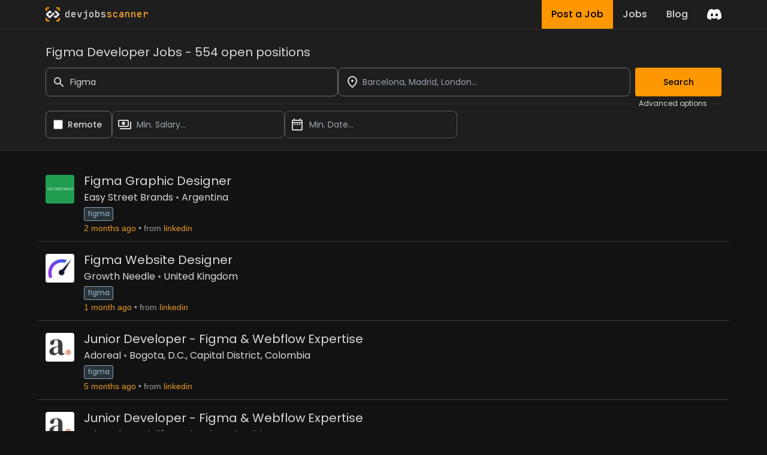

--- FILE ---
content_type: text/html; charset=utf-8
request_url: https://www.devjobsscanner.com/company/figma/
body_size: 17160
content:
<!DOCTYPE html><html lang="en" class="__className_91840a __variable_91840a __variable_3c557b"><head><meta charSet="utf-8"/><meta name="viewport" content="width=device-width, initial-scale=1"/><meta name="viewport" content="width=device-width, initial-scale=1"/><link rel="preload" href="/_next/static/media/2cc74b96cdc9383d-s.p.woff2" as="font" crossorigin="" type="font/woff2"/><link rel="preload" href="/_next/static/media/8888a3826f4a3af4-s.p.woff2" as="font" crossorigin="" type="font/woff2"/><link rel="preload" href="/_next/static/media/bb3ef058b751a6ad-s.p.woff2" as="font" crossorigin="" type="font/woff2"/><link rel="preload" href="/_next/static/media/c99ef75952aca458-s.p.woff2" as="font" crossorigin="" type="font/woff2"/><link rel="preload" href="/_next/static/media/eafabf029ad39a43-s.p.woff2" as="font" crossorigin="" type="font/woff2"/><link rel="stylesheet" href="/_next/static/css/214763d99a225b5f.css" data-precedence="next"/><link rel="preload" as="script" fetchPriority="low" href="/_next/static/chunks/webpack-79a42e72bd7da0ec.js"/><script src="/_next/static/chunks/fd9d1056-5ac23044e900c107.js" async=""></script><script src="/_next/static/chunks/117-55d50e05d80b34c3.js" async=""></script><script src="/_next/static/chunks/main-app-2dcde4753ea0d175.js" async=""></script><script src="/_next/static/chunks/648-29237d639601d7fe.js" async=""></script><script src="/_next/static/chunks/335-10c6a03aff83cc29.js" async=""></script><script src="/_next/static/chunks/app/layout-59642ffd62506cc6.js" async=""></script><script src="/_next/static/chunks/145-f870a768d052c5b4.js" async=""></script><script src="/_next/static/chunks/389-1ba233b32fee89c0.js" async=""></script><script src="/_next/static/chunks/526-43f523a81741becb.js" async=""></script><script src="/_next/static/chunks/567-396e233b4d7fd357.js" async=""></script><script src="/_next/static/chunks/app/company/%5Bslug%5D/page-fea878cb43451427.js" async=""></script><link rel="preload" href="https://www.googletagmanager.com/gtag/js?id=G-2X7Y1YCQ6J" as="script"/><link rel="icon" type="image/x-icon" href="favicon.svg"/><title>Figma Latest Developer Job Openings | DevJobsScanner</title><meta name="description" content="Browse 554 developer roles at Figma on DevJobsScanner. Discover exciting opportunities in software engineering, web development, and more."/><meta property="og:title" content="Figma Latest Developer Job Openings | DevJobsScanner"/><meta property="og:description" content="Browse 554 developer roles at Figma on DevJobsScanner. Discover exciting opportunities in software engineering, web development, and more."/><meta property="og:url" content="https://www.devjobsscanner.com//figma/"/><meta property="og:site_name" content="Devjobsscanner"/><meta property="og:locale" content="en-US"/><meta property="og:image" content="https://www.devjobsscanner.com//assets/images/devjobsscanner-01.jpg"/><meta property="og:type" content="website"/><meta name="twitter:card" content="summary_large_image"/><meta name="twitter:site" content="@logan__dev"/><meta name="twitter:creator" content="@logan__dev"/><meta name="twitter:title" content="Figma Latest Developer Job Openings | DevJobsScanner"/><meta name="twitter:description" content="Browse 554 developer roles at Figma on DevJobsScanner. Discover exciting opportunities in software engineering, web development, and more."/><meta name="twitter:image" content="https://www.devjobsscanner.com//assets/images/devjobsscanner-01.jpg"/><meta name="next-size-adjust"/><base href="/"/><script src="/_next/static/chunks/polyfills-42372ed130431b0a.js" noModule=""></script></head><body><div class="jbs-header bg-background-50"><div class="container mx-auto lg:max-w-screen-lg px-4 flex justify-between h-full"><div style="display:flex;align-items:center"><svg xmlns="http://www.w3.org/2000/svg" x="0px" y="0px" width="24px" height="24px" viewBox="0 0 1000 1000"><g><g><g><path class="st2" d="M1000,251.07h-99.55v-99.11c0-28.94-23.46-52.41-52.41-52.41h-99.21V0l99.62,0 C932.15,0,1000,67.85,1000,151.54V251.07z"></path></g><g><path class="st2" d="M99.55,251.07H0v-99.53C0,67.85,67.85,0,151.54,0l99.53,0v99.55h-99.11c-28.94,0-52.41,23.46-52.41,52.41 L99.55,251.07z"></path></g><g><path class="st2" d="M848.46,1000h-99.62v-99.55h99.21c28.94,0,52.41-23.46,52.41-52.41v-99.21H1000v99.62 C1000,932.15,932.15,1000,848.46,1000z"></path></g><g><path class="st2" d="M251.07,1000h-99.53C67.85,1000,0,932.15,0,848.46v-99.62h99.55v99.21c0,28.94,23.46,52.41,52.41,52.41 h99.11V1000z"></path></g></g><g><path class="st1" d="M953.53,453.78L751.38,251.64c-25.58-25.58-67.06-25.58-92.64,0l-35.73,35.73c-4.26,4.26-4.26,11.18,0,15.44 l189.58,189.57c4.26,4.26,4.26,11.18,0,15.44l-58,58l-0.35-0.35l-41.85,41.85c-3.66,3.66-9.55,4.16-13.83,1.52l-43.4-43.4 c-4.26-4.26-11.18-4.26-15.44,0l-74.33,74.33c-4.26,4.26-4.26,11.18,0,15.44l24.08,24.08l-0.21,0.21l69.15,69.15 c12.83,12.82,29.65,19.18,46.44,19.1c16.84,0.06,33.69-6.34,46.54-19.18l43.45-43.45l158.7-158.7 C979.11,520.84,979.11,479.36,953.53,453.78z"></path><path class="st0" d="M639.72,434.76l-74.33-74.33c-4.26-4.26-11.18-4.26-15.44,0L345.68,564.69c-0.3,0.24-0.59,0.5-0.87,0.78 l-42.93,42.93c-3.87,3.13-9.38,3.21-13.34,0.27L187.71,507.85c-3.82-3.82-4.19-10.1-1.13-14.41c0.28-0.37,0.58-0.72,0.92-1.06 l100.54-100.54c3.99-3.2,9.95-3.23,13.97-0.08l42.85,42.85c4.26,4.26,11.18,4.26,15.44,0l74.33-74.34 c4.26-4.26,4.26-11.17,0-15.44l-24.36-24.36l0.06-0.06l-69.15-69.15c-21.57-21.57-54.45-24.87-79.49-9.91 c-4.66,2.75-9.05,6.13-13.05,10.13l-43.45,43.45l0.06,0.06l-30.85,30.85L46.13,453.73c-7.28,7.26-12.49,15.81-15.64,24.91 c-4.28,12.12-4.8,25.24-1.57,37.68c2.81,11.05,8.53,21.52,17.2,30.16l182.12,181.75l20.13,20.42c6,5.86,12.82,10.36,20.05,13.52 c24.04,10.66,53.18,6.14,72.88-13.56L639.72,450.2C643.98,445.94,643.98,439.03,639.72,434.76z"></path></g></g></svg><a href="/" class="font-mono font-medium ml-2"><span class="text-white">dev</span><span class="text-white">jobs</span><span class="text-primary-400">scanner</span></a></div><div class="flex items-center"><div class="inline-flex h-full mx-4"><a class="flex bg-primary hover:bg-primary-300 text-black font-medium h-full py-2 px-4" href="/post-a-job/"><button class="hidden sm:block">Post a Job</button><button class="sm:hidden">Post</button></a><a class="flex hover:bg-background-150 text-white font-medium h-full py-2 px-4" href="/search/"><button>Jobs</button></a><a class=" flex hover:bg-background-150 text-white font-medium h-full py-2 px-4" href="/blog/"><button>Blog</button></a></div><div><a href="https://discord.gg/NuYxUXGRcr" target="_blank" rel="noreferrer"><svg width="24" height="24" viewBox="0 0 71 55" fill="none" xmlns="http://www.w3.org/2000/svg"><g clip-path="url(#clip0)"><path d="M60.1045 4.8978C55.5792 2.8214 50.7265 1.2916 45.6527 0.41542C45.5603 0.39851 45.468 0.440769 45.4204 0.525289C44.7963 1.6353 44.105 3.0834 43.6209 4.2216C38.1637 3.4046 32.7345 3.4046 27.3892 4.2216C26.905 3.0581 26.1886 1.6353 25.5617 0.525289C25.5141 0.443589 25.4218 0.40133 25.3294 0.41542C20.2584 1.2888 15.4057 2.8186 10.8776 4.8978C10.8384 4.9147 10.8048 4.9429 10.7825 4.9795C1.57795 18.7309 -0.943561 32.1443 0.293408 45.3914C0.299005 45.4562 0.335386 45.5182 0.385761 45.5576C6.45866 50.0174 12.3413 52.7249 18.1147 54.5195C18.2071 54.5477 18.305 54.5139 18.3638 54.4378C19.7295 52.5728 20.9469 50.6063 21.9907 48.5383C22.0523 48.4172 21.9935 48.2735 21.8676 48.2256C19.9366 47.4931 18.0979 46.6 16.3292 45.5858C16.1893 45.5041 16.1781 45.304 16.3068 45.2082C16.679 44.9293 17.0513 44.6391 17.4067 44.3461C17.471 44.2926 17.5606 44.2813 17.6362 44.3151C29.2558 49.6202 41.8354 49.6202 53.3179 44.3151C53.3935 44.2785 53.4831 44.2898 53.5502 44.3433C53.9057 44.6363 54.2779 44.9293 54.6529 45.2082C54.7816 45.304 54.7732 45.5041 54.6333 45.5858C52.8646 46.6197 51.0259 47.4931 49.0921 48.2228C48.9662 48.2707 48.9102 48.4172 48.9718 48.5383C50.038 50.6034 51.2554 52.5699 52.5959 54.435C52.6519 54.5139 52.7526 54.5477 52.845 54.5195C58.6464 52.7249 64.529 50.0174 70.6019 45.5576C70.6551 45.5182 70.6887 45.459 70.6943 45.3942C72.1747 30.0791 68.2147 16.7757 60.1968 4.9823C60.1772 4.9429 60.1437 4.9147 60.1045 4.8978ZM23.7259 37.3253C20.2276 37.3253 17.3451 34.1136 17.3451 30.1693C17.3451 26.225 20.1717 23.0133 23.7259 23.0133C27.308 23.0133 30.1626 26.2532 30.1066 30.1693C30.1066 34.1136 27.28 37.3253 23.7259 37.3253ZM47.3178 37.3253C43.8196 37.3253 40.9371 34.1136 40.9371 30.1693C40.9371 26.225 43.7636 23.0133 47.3178 23.0133C50.9 23.0133 53.7545 26.2532 53.6986 30.1693C53.6986 34.1136 50.9 37.3253 47.3178 37.3253Z" fill="white"></path></g><defs><clipPath id="clip0"><rect width="71" height="55" fill="white"></rect></clipPath></defs></svg></a></div></div></div></div><div><div class=""><div class="bg-background-50 border-y border-border sticky top-0 z-50"><form class="container mx-auto lg:max-w-screen-lg px-4 pt-6 pb-5 flex flex-col gap-2"><h3 class="mb-3">Figma Developer Jobs - 554 open positions</h3><div class="flex w-full gap-2"><div class="flex-1"><div class="flex items-center"><label for="simple-search" class="sr-only">Search</label><div class="relative w-full"><div class="flex absolute inset-y-0 left-0 items-center pl-3 pointer-events-none"><svg aria-hidden="true" class="w-5 h-5 text-gray-500 dark:text-gray-400" fill="currentColor" viewBox="0 0 20 20" xmlns="http://www.w3.org/2000/svg"><path fill-rule="evenodd" d="M8 4a4 4 0 100 8 4 4 0 000-8zM2 8a6 6 0 1110.89 3.476l4.817 4.817a1 1 0 01-1.414 1.414l-4.816-4.816A6 6 0 012 8z" clip-rule="evenodd"></path></svg></div><input type="text" id="simple-search" class="h-12 border border-background-400 outline-none outline-offset-[-2px] hover:outline-white hover:outline-2 focus:outline-primary  bg-transparent text-sm rounded-lg  block w-full pl-10 p-2.5" placeholder="Search..." required="" value="Figma"/></div></div></div><div class="flex-1"><div class=""><div class="relative"><div class="relative w-full h-12 cursor-default overflow-hidden  text-left shadow-md sm:text-sm"><div class="flex absolute inset-y-0 left-0 items-center pl-3 pointer-events-none"><svg xmlns="http://www.w3.org/2000/svg" height="24px" viewBox="0 0 24 24" width="24px" fill="currentColor"><path d="M0 0h24v24H0z" fill="none"></path><path d="M12 12c-1.1 0-2-.9-2-2s.9-2 2-2 2 .9 2 2-.9 2-2 2zm6-1.8C18 6.57 15.35 4 12 4s-6 2.57-6 6.2c0 2.34 1.95 5.44 6 9.14 4.05-3.7 6-6.8 6-9.14zM12 2c4.2 0 8 3.22 8 8.2 0 3.32-2.67 7.25-8 11.8-5.33-4.55-8-8.48-8-11.8C4 5.22 7.8 2 12 2z"></path></svg></div><input class="w-full h-full rounded-lg border border-background-400 outline-none outline-offset-[-2px] hover:outline-white hover:outline-2 focus:outline-primary py-2 pl-10 pr-3 text-sm bg-transparent leading-5 text-gray-900" placeholder="Barcelona, Madrid, London..." id="headlessui-combobox-input-:R16i9jttskq:" role="combobox" type="text" aria-expanded="false" data-headlessui-state=""/><button class="absolute inset-y-0 right-0 flex items-center pr-2" id="headlessui-combobox-button-:R1mi9jttskq:" type="button" tabindex="-1" aria-haspopup="true" aria-expanded="false" data-headlessui-state=""></button></div></div></div></div><button class="btn-primary ml-2 disabled:opacity-40">Search</button></div><div class="flex items-center my-1"><hr class="text-border flex-1"/><span class="text-xs mx-2">Advanced options</span><hr class="text-background-200 w-4"/></div><div class="flex w-full gap-2"><div class="flex items-center pl-3 rounded-lg border border-background-400 cursor-pointer outline-offset-[-2px] hover:outline hover:outline-2  hover:outline-white"><input id="djs-checkbox-0" type="checkbox" class="w-6 h-6 text-primary-500 accent-primary-500 rounded border-gray-300 cursor-pointer" value=""/><label for="djs-checkbox-0" class="py-3 mx-2 w-full text-sm font-medium text-white cursor-pointer">Remote</label></div><div class="w-72"><div class="relative"><button class="relative w-full cursor-pointer rounded-lg bg-transparent border border-background-300 outline-offset-[-2px] hover:outline hover:outline-2  hover:outline-white py-3 pr-3 pl-10 text-left shadow-md text-sm" id="headlessui-listbox-button-:R6k9jttskq:" type="button" aria-haspopup="true" aria-expanded="false" data-headlessui-state=""><span class="pointer-events-none absolute inset-y-0 left-0 flex items-center pl-2"><img alt="" loading="lazy" width="24" height="24" decoding="async" data-nimg="1" style="color:transparent" src="/assets/icons/payments_white_24dp.svg"/></span><span class="block truncate text-placeholder">Min. Salary...</span></button></div></div><div class="w-72"><div class="relative"><button class="relative w-full cursor-pointer rounded-lg bg-transparent border border-background-300 outline-offset-[-2px] hover:outline hover:outline-2  hover:outline-white py-3 pr-3 pl-10 text-left shadow-md text-sm" id="headlessui-listbox-button-:R6s9jttskq:" type="button" aria-haspopup="true" aria-expanded="false" data-headlessui-state=""><span class="pointer-events-none absolute inset-y-0 left-0 flex items-center pl-2"><img alt="" loading="lazy" width="24" height="24" decoding="async" data-nimg="1" style="color:transparent" src="/assets/icons/date_range_white_24dp.svg"/></span><span class="block truncate text-placeholder">Min. Date...</span></button></div></div></div></form></div><div class="container mx-auto lg:max-w-screen-lg px-1 py-5"><div class="my-2 border-b border-background-200 last:border-b-0"><div class="flex p-3 rounded group relative overflow-hidden"><div class="mr-4 shrink-0"><img width="48" height="48" loading="lazy" class="rounded max-h-[48px] w-[48px]" alt="Easy Street Brands" src="https://media.licdn.com/dms/image/v2/D560BAQGbplRswVVXBA/company-logo_100_100/B56ZXonCIGHEAQ-/0/1743364301610/easy_street_brands_logo?e=2147483647&amp;v=beta&amp;t=LKJZ_DtFIZ0YVx-EGFle20Xd2p-3Yvrls3v_NvOo3bg"/></div><div class="flex flex-col flex-1 min-w-0"><div class="flex mb-1"><a href="https://ar.linkedin.com/jobs/view/figma-graphic-designer-at-easy-street-brands-4319071178?position=7&amp;pageNum=31&amp;refId=UkXiq6wLd3YEeohLkMRfhw%3D%3D&amp;trackingId=2dKVinBQjTotuNEcc%2FKBOA%3D%3D" target="_blank" rel="noreferrer" class="jbs-text-hover-link flex self-start"><h2 class="text-base md:text-xl leading-4 md:leading-5 mb-1">Figma Graphic Designer</h2></a></div><div class="flex text-sm md:text-base leading-4 md:leading-5  mb-1 jbs-dot-separeted-list"><div><a class="jbs-text-hover-link" href="/company/easy-street-brands/">Easy Street Brands</a></div><div><a class="jbs-text-hover-link" href="/search?location=-63.954193%2C-36.252002&amp;locationText=Argentina">Argentina</a></div></div><div><a class="tag" href="/figma-jobs/">figma</a></div><div class="jbs-dot-separeted-list text-xs md:text-sm font-[&#x27;Arial&#x27;]"><span class="text-primary-text">2 months ago</span><span class="text-gray-text">from<a href="https://www.linkedin.com/" class="jbs-link ml-1" target="_blank" rel="noreferrer">linkedin</a></span></div></div><div class="hidden md:flex items-center opacity-0 md:group-hover:opacity-100 transition-opacity duration-400 ease-in-out shrink-0"><a href="https://ar.linkedin.com/jobs/view/figma-graphic-designer-at-easy-street-brands-4319071178?position=7&amp;pageNum=31&amp;refId=UkXiq6wLd3YEeohLkMRfhw%3D%3D&amp;trackingId=2dKVinBQjTotuNEcc%2FKBOA%3D%3D" target="_blank" rel="noreferrer"><button class="w-18 py-2.5 px-5 text-sm font-medium focus:outline-none rounded-lg border border-border hover:bg-background-50  focus:z-10 text-primary hover:text-primary">See offer</button></a></div></div></div><div class="my-2 border-b border-background-200 last:border-b-0"><div class="flex p-3 rounded group relative overflow-hidden"><div class="mr-4 shrink-0"><img width="48" height="48" loading="lazy" class="rounded max-h-[48px] w-[48px]" alt="Growth Needle" src="https://media.licdn.com/dms/image/v2/D4E0BAQF5rlL952DRQg/company-logo_100_100/B4EZmkKR2CGUAU-/0/1759395783264/growth_needle_logo?e=2147483647&amp;v=beta&amp;t=VRi0NeaDDt6MQ_qNz_tzlL0Y0YreRSM87BI8Nde4_yw"/></div><div class="flex flex-col flex-1 min-w-0"><div class="flex mb-1"><a href="https://uk.linkedin.com/jobs/view/figma-website-designer-at-growth-needle-4342072129?position=4&amp;pageNum=27&amp;refId=gseQYvuaX%2Fs8UHHaa1xPpg%3D%3D&amp;trackingId=DXSWd9kOjvSyhgC5fk3f5A%3D%3D" target="_blank" rel="noreferrer" class="jbs-text-hover-link flex self-start"><h2 class="text-base md:text-xl leading-4 md:leading-5 mb-1">Figma Website Designer</h2></a></div><div class="flex text-sm md:text-base leading-4 md:leading-5  mb-1 jbs-dot-separeted-list"><div><a class="jbs-text-hover-link" href="/company/growth-needle/">Growth Needle</a></div><div><a class="jbs-text-hover-link" href="/search?location=-2.36967%2C54.237933&amp;locationText=United%20Kingdom">United Kingdom</a></div></div><div><a class="tag" href="/figma-jobs/">figma</a></div><div class="jbs-dot-separeted-list text-xs md:text-sm font-[&#x27;Arial&#x27;]"><span class="text-primary-text">1 month ago</span><span class="text-gray-text">from<a href="https://www.linkedin.com/" class="jbs-link ml-1" target="_blank" rel="noreferrer">linkedin</a></span></div></div><div class="hidden md:flex items-center opacity-0 md:group-hover:opacity-100 transition-opacity duration-400 ease-in-out shrink-0"><a href="https://uk.linkedin.com/jobs/view/figma-website-designer-at-growth-needle-4342072129?position=4&amp;pageNum=27&amp;refId=gseQYvuaX%2Fs8UHHaa1xPpg%3D%3D&amp;trackingId=DXSWd9kOjvSyhgC5fk3f5A%3D%3D" target="_blank" rel="noreferrer"><button class="w-18 py-2.5 px-5 text-sm font-medium focus:outline-none rounded-lg border border-border hover:bg-background-50  focus:z-10 text-primary hover:text-primary">See offer</button></a></div></div></div><div class="my-2 border-b border-background-200 last:border-b-0"><div class="flex p-3 rounded group relative overflow-hidden"><div class="mr-4 shrink-0"><img width="48" height="48" loading="lazy" class="rounded max-h-[48px] w-[48px]" alt="Adoreal" src="https://media.licdn.com/dms/image/v2/C4E0BAQEFYnZrbGgzXQ/company-logo_100_100/company-logo_100_100/0/1657040377755/adoreal_official_logo?e=2147483647&amp;v=beta&amp;t=1_fcdPJYgP8AXScpIiQAPzhY5dx3GWhL3FOzPjlhkhQ"/></div><div class="flex flex-col flex-1 min-w-0"><div class="flex mb-1"><a href="https://co.linkedin.com/jobs/view/junior-developer-figma-webflow-expertise-at-adoreal-4297654516?position=10&amp;pageNum=3&amp;refId=lAoGck9XOEj2reA8m%2FwzBg%3D%3D&amp;trackingId=TN%2BFd9%2FbV5oxEXsg4esxCg%3D%3D" target="_blank" rel="noreferrer" class="jbs-text-hover-link flex self-start"><h2 class="text-base md:text-xl leading-4 md:leading-5 mb-1">Junior Developer - Figma &amp; Webflow Expertise</h2></a></div><div class="flex text-sm md:text-base leading-4 md:leading-5  mb-1 jbs-dot-separeted-list"><div><a class="jbs-text-hover-link" href="/company/adoreal/">Adoreal</a></div><div><a class="jbs-text-hover-link" href="/search?location=-74.083645%2C4.653465&amp;locationText=Bogota%2C%20D.C.%2C%20Capital%20District%2C%20Colombia">Bogota, D.C., Capital District, Colombia</a></div></div><div><a class="tag" href="/figma-jobs/">figma</a></div><div class="jbs-dot-separeted-list text-xs md:text-sm font-[&#x27;Arial&#x27;]"><span class="text-primary-text">5 months ago</span><span class="text-gray-text">from<a href="https://www.linkedin.com/" class="jbs-link ml-1" target="_blank" rel="noreferrer">linkedin</a></span></div></div><div class="hidden md:flex items-center opacity-0 md:group-hover:opacity-100 transition-opacity duration-400 ease-in-out shrink-0"><a href="https://co.linkedin.com/jobs/view/junior-developer-figma-webflow-expertise-at-adoreal-4297654516?position=10&amp;pageNum=3&amp;refId=lAoGck9XOEj2reA8m%2FwzBg%3D%3D&amp;trackingId=TN%2BFd9%2FbV5oxEXsg4esxCg%3D%3D" target="_blank" rel="noreferrer"><button class="w-18 py-2.5 px-5 text-sm font-medium focus:outline-none rounded-lg border border-border hover:bg-background-50  focus:z-10 text-primary hover:text-primary">See offer</button></a></div></div></div><div class="my-2 border-b border-background-200 last:border-b-0"><div class="flex p-3 rounded group relative overflow-hidden"><div class="mr-4 shrink-0"><img width="48" height="48" loading="lazy" class="rounded max-h-[48px] w-[48px]" alt="Adoreal" src="https://media.licdn.com/dms/image/v2/C4E0BAQEFYnZrbGgzXQ/company-logo_100_100/company-logo_100_100/0/1657040377755/adoreal_official_logo?e=2147483647&amp;v=beta&amp;t=1_fcdPJYgP8AXScpIiQAPzhY5dx3GWhL3FOzPjlhkhQ"/></div><div class="flex flex-col flex-1 min-w-0"><div class="flex mb-1"><a href="https://co.linkedin.com/jobs/view/junior-developer-figma-webflow-expertise-at-adoreal-4297652560?position=9&amp;pageNum=3&amp;refId=lAoGck9XOEj2reA8m%2FwzBg%3D%3D&amp;trackingId=JxjbUAxP4ZOmuGRo6Gwl7w%3D%3D" target="_blank" rel="noreferrer" class="jbs-text-hover-link flex self-start"><h2 class="text-base md:text-xl leading-4 md:leading-5 mb-1">Junior Developer - Figma &amp; Webflow Expertise</h2></a></div><div class="flex text-sm md:text-base leading-4 md:leading-5  mb-1 jbs-dot-separeted-list"><div><a class="jbs-text-hover-link" href="/company/adoreal/">Adoreal</a></div><div><a class="jbs-text-hover-link" href="/search?location=-75.56798%2C6.249447&amp;locationText=Medell%C3%ADn%2C%20Antioquia%2C%20Colombia">Medellín, Antioquia, Colombia</a></div></div><div><a class="tag" href="/figma-jobs/">figma</a></div><div class="jbs-dot-separeted-list text-xs md:text-sm font-[&#x27;Arial&#x27;]"><span class="text-primary-text">5 months ago</span><span class="text-gray-text">from<a href="https://www.linkedin.com/" class="jbs-link ml-1" target="_blank" rel="noreferrer">linkedin</a></span></div></div><div class="hidden md:flex items-center opacity-0 md:group-hover:opacity-100 transition-opacity duration-400 ease-in-out shrink-0"><a href="https://co.linkedin.com/jobs/view/junior-developer-figma-webflow-expertise-at-adoreal-4297652560?position=9&amp;pageNum=3&amp;refId=lAoGck9XOEj2reA8m%2FwzBg%3D%3D&amp;trackingId=JxjbUAxP4ZOmuGRo6Gwl7w%3D%3D" target="_blank" rel="noreferrer"><button class="w-18 py-2.5 px-5 text-sm font-medium focus:outline-none rounded-lg border border-border hover:bg-background-50  focus:z-10 text-primary hover:text-primary">See offer</button></a></div></div></div><div class="my-2 border-b border-background-200 last:border-b-0"><div class="flex p-3 rounded group relative overflow-hidden"><div class="mr-4 shrink-0"><img width="48" height="48" loading="lazy" class="rounded max-h-[48px] w-[48px]" alt="Rettain | DTC Retention Marketing" src="https://media.licdn.com/dms/image/v2/D4D0BAQF7bmvctU1Abw/company-logo_100_100/company-logo_100_100/0/1727896638305?e=2147483647&amp;v=beta&amp;t=8APzJHMfnJVL6uprILFEF9m2hk9jff1aah6OGNn1eck"/></div><div class="flex flex-col flex-1 min-w-0"><div class="flex mb-1"><a href="https://br.linkedin.com/jobs/view/figma-graphic-designer-for-email-marketing-at-rettain-dtc-retention-marketing-4331161558?position=2&amp;pageNum=94&amp;refId=Td%2BYnZwvnQHCVN4LoUjyMw%3D%3D&amp;trackingId=3V%2BqDLxOVcrIz27tscXhSg%3D%3D" target="_blank" rel="noreferrer" class="jbs-text-hover-link flex self-start"><h2 class="text-base md:text-xl leading-4 md:leading-5 mb-1">Figma Graphic Designer for Email Marketing</h2></a></div><div class="flex text-sm md:text-base leading-4 md:leading-5  mb-1 jbs-dot-separeted-list"><div><a class="jbs-text-hover-link" href="/company/rettain-dtc-retention-marketing/">Rettain | DTC Retention Marketing</a></div><div><a class="jbs-text-hover-link" href="/search?location=-51.619789%2C-9.588903&amp;locationText=Brazil">Brazil</a></div></div><div><a class="tag" href="/figma-jobs/">figma</a></div><div class="jbs-dot-separeted-list text-xs md:text-sm font-[&#x27;Arial&#x27;]"><span class="text-primary-text">3 months ago</span><span class="text-gray-text">from<a href="https://www.linkedin.com/" class="jbs-link ml-1" target="_blank" rel="noreferrer">linkedin</a></span></div></div><div class="hidden md:flex items-center opacity-0 md:group-hover:opacity-100 transition-opacity duration-400 ease-in-out shrink-0"><a href="https://br.linkedin.com/jobs/view/figma-graphic-designer-for-email-marketing-at-rettain-dtc-retention-marketing-4331161558?position=2&amp;pageNum=94&amp;refId=Td%2BYnZwvnQHCVN4LoUjyMw%3D%3D&amp;trackingId=3V%2BqDLxOVcrIz27tscXhSg%3D%3D" target="_blank" rel="noreferrer"><button class="w-18 py-2.5 px-5 text-sm font-medium focus:outline-none rounded-lg border border-border hover:bg-background-50  focus:z-10 text-primary hover:text-primary">See offer</button></a></div></div></div><div class="my-2 border-b border-background-200 last:border-b-0"><div class="flex p-3 rounded group relative overflow-hidden"><div class="mr-4 shrink-0"><img width="48" height="48" loading="lazy" class="rounded max-h-[48px] w-[48px]" alt="Rettain | DTC Retention Marketing" src="https://media.licdn.com/dms/image/v2/D4D0BAQF7bmvctU1Abw/company-logo_100_100/company-logo_100_100/0/1727896638305?e=2147483647&amp;v=beta&amp;t=8APzJHMfnJVL6uprILFEF9m2hk9jff1aah6OGNn1eck"/></div><div class="flex flex-col flex-1 min-w-0"><div class="flex mb-1"><a href="https://ar.linkedin.com/jobs/view/figma-graphic-designer-for-email-marketing-at-rettain-dtc-retention-marketing-4331116150?position=10&amp;pageNum=15&amp;refId=5QHqMIV7mRQ5ccQVj2E2CQ%3D%3D&amp;trackingId=2B3RD0%2BltgvVTFkLiDdAow%3D%3D" target="_blank" rel="noreferrer" class="jbs-text-hover-link flex self-start"><h2 class="text-base md:text-xl leading-4 md:leading-5 mb-1">Figma Graphic Designer for Email Marketing</h2></a></div><div class="flex text-sm md:text-base leading-4 md:leading-5  mb-1 jbs-dot-separeted-list"><div><a class="jbs-text-hover-link" href="/company/rettain-dtc-retention-marketing/">Rettain | DTC Retention Marketing</a></div><div><a class="jbs-text-hover-link" href="/search?location=-63.954193%2C-36.252002&amp;locationText=Argentina">Argentina</a></div></div><div><a class="tag" href="/figma-jobs/">figma</a></div><div class="jbs-dot-separeted-list text-xs md:text-sm font-[&#x27;Arial&#x27;]"><span class="text-primary-text">3 months ago</span><span class="text-gray-text">from<a href="https://www.linkedin.com/" class="jbs-link ml-1" target="_blank" rel="noreferrer">linkedin</a></span></div></div><div class="hidden md:flex items-center opacity-0 md:group-hover:opacity-100 transition-opacity duration-400 ease-in-out shrink-0"><a href="https://ar.linkedin.com/jobs/view/figma-graphic-designer-for-email-marketing-at-rettain-dtc-retention-marketing-4331116150?position=10&amp;pageNum=15&amp;refId=5QHqMIV7mRQ5ccQVj2E2CQ%3D%3D&amp;trackingId=2B3RD0%2BltgvVTFkLiDdAow%3D%3D" target="_blank" rel="noreferrer"><button class="w-18 py-2.5 px-5 text-sm font-medium focus:outline-none rounded-lg border border-border hover:bg-background-50  focus:z-10 text-primary hover:text-primary">See offer</button></a></div></div></div><div class="my-2 border-b border-background-200 last:border-b-0"><div class="flex p-3 rounded group relative overflow-hidden"><div class="mr-4 shrink-0"><img width="48" height="48" loading="lazy" class="rounded max-h-[48px] w-[48px]" alt="Free-Work" src="https://media.licdn.com/dms/image/v2/C4E0BAQF5W6yWMv4fbA/company-logo_100_100/company-logo_100_100/0/1658140275330/freelance_info_logo?e=2147483647&amp;v=beta&amp;t=mh0PNzZpvPFVBlsWGxDJEcnuyS14aH5WkKI0MxDEzik"/></div><div class="flex flex-col flex-1 min-w-0"><div class="flex mb-1"><a href="https://fr.linkedin.com/jobs/view/expert-figma-h-f-95-it-freelance-at-free-work-4310206255?position=8&amp;pageNum=71&amp;refId=aA4bmVra2LNnQ7vt%2BgGhVQ%3D%3D&amp;trackingId=NSvTk3wxl80siXtqdRbZgA%3D%3D" target="_blank" rel="noreferrer" class="jbs-text-hover-link flex self-start"><h2 class="text-base md:text-xl leading-4 md:leading-5 mb-1">Expert Figma (H/F) 95 (IT) / Freelance</h2></a></div><div class="flex text-sm md:text-base leading-4 md:leading-5  mb-1 jbs-dot-separeted-list"><div><a class="jbs-text-hover-link" href="/company/freework/">Free-Work</a></div><div><a class="jbs-text-hover-link" href="/search?location=2.10083%2C49.05083&amp;locationText=Pontoise%2C%20%C3%8Ele-de-France%2C%20France">Pontoise, Île-de-France, France</a></div></div><div><a class="tag" href="/figma-jobs/">figma</a></div><div class="jbs-dot-separeted-list text-xs md:text-sm font-[&#x27;Arial&#x27;]"><span class="text-primary-text">3 months ago</span><span class="text-gray-text">from<a href="https://www.linkedin.com/" class="jbs-link ml-1" target="_blank" rel="noreferrer">linkedin</a></span></div></div><div class="hidden md:flex items-center opacity-0 md:group-hover:opacity-100 transition-opacity duration-400 ease-in-out shrink-0"><a href="https://fr.linkedin.com/jobs/view/expert-figma-h-f-95-it-freelance-at-free-work-4310206255?position=8&amp;pageNum=71&amp;refId=aA4bmVra2LNnQ7vt%2BgGhVQ%3D%3D&amp;trackingId=NSvTk3wxl80siXtqdRbZgA%3D%3D" target="_blank" rel="noreferrer"><button class="w-18 py-2.5 px-5 text-sm font-medium focus:outline-none rounded-lg border border-border hover:bg-background-50  focus:z-10 text-primary hover:text-primary">See offer</button></a></div></div></div><div class="my-2 border-b border-background-200 last:border-b-0"><div class="flex p-3 rounded group relative overflow-hidden"><div class="mr-4 shrink-0"><img width="48" height="48" loading="lazy" class="rounded max-h-[48px] w-[48px]" alt="Free For Charity" src="https://media.licdn.com/dms/image/v2/C4E0BAQG063g1setb6Q/company-logo_100_100/company-logo_100_100/0/1631342215608?e=2147483647&amp;v=beta&amp;t=LDqVdokvbJmu2c0y9C3waiaPCmMMViB8O4y89xy7HkI"/></div><div class="flex flex-col flex-1 min-w-0"><div class="flex mb-1"><a href="https://www.linkedin.com/jobs/view/figma-canva-graphic-designer-work-from-home-at-free-for-charity-4296984700?position=6&amp;pageNum=12&amp;refId=y6XllXJomcv4acQnz3YpNQ%3D%3D&amp;trackingId=ulRaPvs5n2ChpUVfExNF5Q%3D%3D" target="_blank" rel="noreferrer" class="jbs-text-hover-link flex self-start"><h2 class="text-base md:text-xl leading-4 md:leading-5 mb-1">Figma &amp; Canva Graphic Designer (Work From Home)</h2></a></div><div class="flex text-sm md:text-base leading-4 md:leading-5  mb-1 jbs-dot-separeted-list"><div><a class="jbs-text-hover-link" href="/company/free-for-charity/">Free For Charity</a></div><div><a class="jbs-text-hover-link" href="/search?location=-77.8607%2C40.794&amp;locationText=State%20College%2C%20PA">State College, PA</a></div></div><div><a class="tag" href="/figma-jobs/">figma</a></div><div class="jbs-dot-separeted-list text-xs md:text-sm font-[&#x27;Arial&#x27;]"><span class="text-primary-text">4 months ago</span><span class="text-gray-text">from<a href="https://www.linkedin.com/" class="jbs-link ml-1" target="_blank" rel="noreferrer">linkedin</a></span></div></div><div class="hidden md:flex items-center opacity-0 md:group-hover:opacity-100 transition-opacity duration-400 ease-in-out shrink-0"><a href="https://www.linkedin.com/jobs/view/figma-canva-graphic-designer-work-from-home-at-free-for-charity-4296984700?position=6&amp;pageNum=12&amp;refId=y6XllXJomcv4acQnz3YpNQ%3D%3D&amp;trackingId=ulRaPvs5n2ChpUVfExNF5Q%3D%3D" target="_blank" rel="noreferrer"><button class="w-18 py-2.5 px-5 text-sm font-medium focus:outline-none rounded-lg border border-border hover:bg-background-50  focus:z-10 text-primary hover:text-primary">See offer</button></a></div></div></div><div class="my-2 border-b border-background-200 last:border-b-0"><div class="flex p-3 rounded group relative overflow-hidden"><div class="mr-4 shrink-0"><img width="48" height="48" loading="lazy" class="rounded max-h-[48px] w-[48px]" alt="NextGen Coding Company" src="https://media.licdn.com/dms/image/v2/D4D0BAQG1rcugJTlN1g/company-logo_100_100/company-logo_100_100/0/1698955225650?e=2147483647&amp;v=beta&amp;t=tOSfmzBNhsAQuuoxbVU1Q8xtCTyRRnPRnESyWM9Es6M"/></div><div class="flex flex-col flex-1 min-w-0"><div class="flex mb-1"><a href="https://www.linkedin.com/jobs/view/canva-figma-designer-part-time-est-nyc-preferred-at-nextgen-coding-company-4288825016?position=10&amp;pageNum=37&amp;refId=fgqdMRi4h%2BM9ty8zYWgiMQ%3D%3D&amp;trackingId=kSE%2BBfJoVUTsJjSaSKgLVw%3D%3D" target="_blank" rel="noreferrer" class="jbs-text-hover-link flex self-start"><h2 class="text-base md:text-xl leading-4 md:leading-5 mb-1">Canva &amp; Figma Designer (Part-Time, EST / NYC Preferred)</h2></a></div><div class="flex text-sm md:text-base leading-4 md:leading-5  mb-1 jbs-dot-separeted-list"><div><a class="jbs-text-hover-link" href="/company/nextgen-coding-company/">NextGen Coding Company</a></div><div><a class="jbs-text-hover-link" href="/search?location=-97.922211%2C39.381266&amp;locationText=United%20States">United States</a></div></div><div><a class="tag" href="/figma-jobs/">figma</a></div><div class="jbs-dot-separeted-list text-xs md:text-sm font-[&#x27;Arial&#x27;]"><span class="text-primary-text">5 months ago</span><span class="text-gray-text">from<a href="https://www.linkedin.com/" class="jbs-link ml-1" target="_blank" rel="noreferrer">linkedin</a></span></div></div><div class="hidden md:flex items-center opacity-0 md:group-hover:opacity-100 transition-opacity duration-400 ease-in-out shrink-0"><a href="https://www.linkedin.com/jobs/view/canva-figma-designer-part-time-est-nyc-preferred-at-nextgen-coding-company-4288825016?position=10&amp;pageNum=37&amp;refId=fgqdMRi4h%2BM9ty8zYWgiMQ%3D%3D&amp;trackingId=kSE%2BBfJoVUTsJjSaSKgLVw%3D%3D" target="_blank" rel="noreferrer"><button class="w-18 py-2.5 px-5 text-sm font-medium focus:outline-none rounded-lg border border-border hover:bg-background-50  focus:z-10 text-primary hover:text-primary">See offer</button></a></div></div></div><div class="my-2 border-b border-background-200 last:border-b-0"><div class="flex p-3 rounded group relative overflow-hidden"><div class="mr-4 shrink-0"><img width="48" height="48" loading="lazy" class="rounded max-h-[48px] w-[48px]" alt="Free For Charity" src="https://media.licdn.com/dms/image/v2/C4E0BAQG063g1setb6Q/company-logo_100_100/company-logo_100_100/0/1631342215608?e=2147483647&amp;v=beta&amp;t=LDqVdokvbJmu2c0y9C3waiaPCmMMViB8O4y89xy7HkI"/></div><div class="flex flex-col flex-1 min-w-0"><div class="flex mb-1"><a href="https://www.linkedin.com/jobs/view/volunteer-figma-canva-graphic-designer-work-from-home-at-free-for-charity-4293701658?position=9&amp;pageNum=49&amp;refId=jCs6j7o5lYRf16VZtNa0lg%3D%3D&amp;trackingId=%2FXsLgAwUcC64vtJ%2FXSUCgQ%3D%3D" target="_blank" rel="noreferrer" class="jbs-text-hover-link flex self-start"><h2 class="text-base md:text-xl leading-4 md:leading-5 mb-1">Volunteer: Figma &amp; Canva Graphic Designer (Work From Home)</h2></a></div><div class="flex text-sm md:text-base leading-4 md:leading-5  mb-1 jbs-dot-separeted-list"><div><a class="jbs-text-hover-link" href="/company/free-for-charity/">Free For Charity</a></div><div><a class="jbs-text-hover-link" href="/search?location=-77.8607%2C40.794&amp;locationText=State%20College%2C%20PA">State College, PA</a></div></div><div><a class="tag" href="/figma-jobs/">figma</a></div><div class="jbs-dot-separeted-list text-xs md:text-sm font-[&#x27;Arial&#x27;]"><span class="text-primary-text">4 months ago</span><span class="text-gray-text">from<a href="https://www.linkedin.com/" class="jbs-link ml-1" target="_blank" rel="noreferrer">linkedin</a></span></div></div><div class="hidden md:flex items-center opacity-0 md:group-hover:opacity-100 transition-opacity duration-400 ease-in-out shrink-0"><a href="https://www.linkedin.com/jobs/view/volunteer-figma-canva-graphic-designer-work-from-home-at-free-for-charity-4293701658?position=9&amp;pageNum=49&amp;refId=jCs6j7o5lYRf16VZtNa0lg%3D%3D&amp;trackingId=%2FXsLgAwUcC64vtJ%2FXSUCgQ%3D%3D" target="_blank" rel="noreferrer"><button class="w-18 py-2.5 px-5 text-sm font-medium focus:outline-none rounded-lg border border-border hover:bg-background-50  focus:z-10 text-primary hover:text-primary">See offer</button></a></div></div></div><div class="my-2 border-b border-background-200 last:border-b-0"><div class="flex p-3 rounded group relative overflow-hidden"><div class="mr-4 shrink-0"><img width="48" height="48" loading="lazy" class="rounded max-h-[48px] w-[48px]" alt="Raas Infotek" src="https://media.licdn.com/dms/image/v2/C4E0BAQHSXBQfz1lAeA/company-logo_100_100/company-logo_100_100/0/1630610387640/raasinfotek_logo?e=2147483647&amp;v=beta&amp;t=3ovwjMBi-6oemduxRnzh45fk3efetoL45IzF7P0lKOE"/></div><div class="flex flex-col flex-1 min-w-0"><div class="flex mb-1"><a href="https://www.linkedin.com/jobs/view/figma-developer-at-raas-infotek-4337212823?position=4&amp;pageNum=31&amp;refId=vEQrRdBJBO2ltz%2F5y8o59Q%3D%3D&amp;trackingId=GNWDscHb7gJEii2JJwL7vA%3D%3D" target="_blank" rel="noreferrer" class="jbs-text-hover-link flex self-start"><h2 class="text-base md:text-xl leading-4 md:leading-5 mb-1">Figma Developer</h2></a></div><div class="flex text-sm md:text-base leading-4 md:leading-5  mb-1 jbs-dot-separeted-list"><div><a class="jbs-text-hover-link" href="/company/raas-infotek/">Raas Infotek</a></div><div><a class="jbs-text-hover-link" href="/search?location=-122.12153%2C47.673904&amp;locationText=Redmond%2C%20WA">Redmond, WA</a></div></div><div><a class="tag" href="/figma-jobs/">figma</a></div><div class="jbs-dot-separeted-list text-xs md:text-sm font-[&#x27;Arial&#x27;]"><span class="text-primary-text">2 months ago</span><span class="text-gray-text">from<a href="https://www.linkedin.com/" class="jbs-link ml-1" target="_blank" rel="noreferrer">linkedin</a></span></div></div><div class="hidden md:flex items-center opacity-0 md:group-hover:opacity-100 transition-opacity duration-400 ease-in-out shrink-0"><a href="https://www.linkedin.com/jobs/view/figma-developer-at-raas-infotek-4337212823?position=4&amp;pageNum=31&amp;refId=vEQrRdBJBO2ltz%2F5y8o59Q%3D%3D&amp;trackingId=GNWDscHb7gJEii2JJwL7vA%3D%3D" target="_blank" rel="noreferrer"><button class="w-18 py-2.5 px-5 text-sm font-medium focus:outline-none rounded-lg border border-border hover:bg-background-50  focus:z-10 text-primary hover:text-primary">See offer</button></a></div></div></div><div class="my-2 border-b border-background-200 last:border-b-0"><div class="flex p-3 rounded group relative overflow-hidden"><div class="mr-4 shrink-0"><img width="48" height="48" loading="lazy" class="rounded max-h-[48px] w-[48px]" alt="Anblicks" src="https://media.licdn.com/dms/image/v2/D4D0BAQF5_vSwYUKovQ/company-logo_100_100/company-logo_100_100/0/1704265688243/anblicks_logo?e=2147483647&amp;v=beta&amp;t=CIM0YSt7fcS0PUoeAf6Yih61KYCly3aWYxrpWdw6bWc"/></div><div class="flex flex-col flex-1 min-w-0"><div class="flex mb-1"><a href="https://www.linkedin.com/jobs/view/figma-developer-at-anblicks-4349592752?position=2&amp;pageNum=63&amp;refId=o4frNw0xMUxLageh1peVpA%3D%3D&amp;trackingId=PYo29lF9%2Fa75LP6WhxvFMg%3D%3D" target="_blank" rel="noreferrer" class="jbs-text-hover-link flex self-start"><h2 class="text-base md:text-xl leading-4 md:leading-5 mb-1">Figma Developer</h2></a></div><div class="flex text-sm md:text-base leading-4 md:leading-5  mb-1 jbs-dot-separeted-list"><div><a class="jbs-text-hover-link" href="/company/anblicks/">Anblicks</a></div><div><a class="jbs-text-hover-link" href="/search?location=-96.799759%2C32.781339&amp;locationText=Dallas%2C%20TX">Dallas, TX</a></div></div><div><a class="tag" href="/figma-jobs/">figma</a></div><div class="jbs-dot-separeted-list text-xs md:text-sm font-[&#x27;Arial&#x27;]"><span class="text-primary-text">1 month ago</span><span class="text-gray-text">from<a href="https://www.linkedin.com/" class="jbs-link ml-1" target="_blank" rel="noreferrer">linkedin</a></span></div></div><div class="hidden md:flex items-center opacity-0 md:group-hover:opacity-100 transition-opacity duration-400 ease-in-out shrink-0"><a href="https://www.linkedin.com/jobs/view/figma-developer-at-anblicks-4349592752?position=2&amp;pageNum=63&amp;refId=o4frNw0xMUxLageh1peVpA%3D%3D&amp;trackingId=PYo29lF9%2Fa75LP6WhxvFMg%3D%3D" target="_blank" rel="noreferrer"><button class="w-18 py-2.5 px-5 text-sm font-medium focus:outline-none rounded-lg border border-border hover:bg-background-50  focus:z-10 text-primary hover:text-primary">See offer</button></a></div></div></div><div class="my-2 border-b border-background-200 last:border-b-0"><div class="flex p-3 rounded group relative overflow-hidden"><div class="mr-4 shrink-0"><img width="48" height="48" loading="lazy" class="rounded max-h-[48px] w-[48px]" alt="Figma" src="https://media.licdn.com/dms/image/v2/D4E0BAQEQy5tnmaM1dw/company-logo_100_100/B4EZYk9uLFHYAU-/0/1744376882144/figma_logo?e=2147483647&amp;v=beta&amp;t=P0qQNJ4g9d1QmzoUrMieyS-y7GYpzmE2Rbq8d_ZgRj0"/></div><div class="flex flex-col flex-1 min-w-0"><div class="flex mb-1"><a href="https://www.linkedin.com/jobs/view/software-engineer-full-stack-at-figma-4320306217?position=5&amp;pageNum=88&amp;refId=1F8q5RHry%2Bq80FCaFGoGRg%3D%3D&amp;trackingId=Y6SiFfkYT062ypkdDFOa1Q%3D%3D" target="_blank" rel="noreferrer" class="jbs-text-hover-link flex self-start"><h2 class="text-base md:text-xl leading-4 md:leading-5 mb-1">Software Engineer, Full Stack</h2></a></div><div class="flex text-sm md:text-base leading-4 md:leading-5  mb-1 jbs-dot-separeted-list"><div><a class="jbs-text-hover-link" href="/company/figma/">Figma</a></div><div><a class="jbs-text-hover-link" href="/search?location=-122.419359%2C37.779238&amp;locationText=San%20Francisco%2C%20CA">San Francisco, CA</a></div></div><div><a class="tag" href="/figma-jobs/">figma</a></div><div class="jbs-dot-separeted-list text-xs md:text-sm font-[&#x27;Arial&#x27;]"><span class="text-primary-text">4 weeks ago</span><span class="text-gray-text">from<a href="https://www.linkedin.com/" class="jbs-link ml-1" target="_blank" rel="noreferrer">linkedin</a></span></div></div><div class="hidden md:flex items-center opacity-0 md:group-hover:opacity-100 transition-opacity duration-400 ease-in-out shrink-0"><a href="https://www.linkedin.com/jobs/view/software-engineer-full-stack-at-figma-4320306217?position=5&amp;pageNum=88&amp;refId=1F8q5RHry%2Bq80FCaFGoGRg%3D%3D&amp;trackingId=Y6SiFfkYT062ypkdDFOa1Q%3D%3D" target="_blank" rel="noreferrer"><button class="w-18 py-2.5 px-5 text-sm font-medium focus:outline-none rounded-lg border border-border hover:bg-background-50  focus:z-10 text-primary hover:text-primary">See offer</button></a></div></div></div><div class="my-2 border-b border-background-200 last:border-b-0"><div class="flex p-3 rounded group relative overflow-hidden"><div class="mr-4 shrink-0"><img width="48" height="48" loading="lazy" class="rounded max-h-[48px] w-[48px]" alt="Figma" src="https://media.licdn.com/dms/image/v2/D4E0BAQEQy5tnmaM1dw/company-logo_100_100/B4EZYk9uLFHYAU-/0/1744376882144/figma_logo?e=2147483647&amp;v=beta&amp;t=P0qQNJ4g9d1QmzoUrMieyS-y7GYpzmE2Rbq8d_ZgRj0"/></div><div class="flex flex-col flex-1 min-w-0"><div class="flex mb-1"><a href="https://www.linkedin.com/jobs/view/software-engineer-full-stack-at-figma-4320236263?position=6&amp;pageNum=96&amp;refId=RIX7jxQUQbpQORpQatFGfg%3D%3D&amp;trackingId=%2FE3nxYoKYZXgfudfX7JpPw%3D%3D" target="_blank" rel="noreferrer" class="jbs-text-hover-link flex self-start"><h2 class="text-base md:text-xl leading-4 md:leading-5 mb-1">Software Engineer, Full Stack</h2></a></div><div class="flex text-sm md:text-base leading-4 md:leading-5  mb-1 jbs-dot-separeted-list"><div><a class="jbs-text-hover-link" href="/company/figma/">Figma</a></div><div><a class="jbs-text-hover-link" href="/search?location=-74.005994%2C40.712749&amp;locationText=New%20York%2C%20NY">New York, NY</a></div></div><div><a class="tag" href="/figma-jobs/">figma</a></div><div class="jbs-dot-separeted-list text-xs md:text-sm font-[&#x27;Arial&#x27;]"><span class="text-primary-text">4 weeks ago</span><span class="text-gray-text">from<a href="https://www.linkedin.com/" class="jbs-link ml-1" target="_blank" rel="noreferrer">linkedin</a></span></div></div><div class="hidden md:flex items-center opacity-0 md:group-hover:opacity-100 transition-opacity duration-400 ease-in-out shrink-0"><a href="https://www.linkedin.com/jobs/view/software-engineer-full-stack-at-figma-4320236263?position=6&amp;pageNum=96&amp;refId=RIX7jxQUQbpQORpQatFGfg%3D%3D&amp;trackingId=%2FE3nxYoKYZXgfudfX7JpPw%3D%3D" target="_blank" rel="noreferrer"><button class="w-18 py-2.5 px-5 text-sm font-medium focus:outline-none rounded-lg border border-border hover:bg-background-50  focus:z-10 text-primary hover:text-primary">See offer</button></a></div></div></div><div class="my-2 border-b border-background-200 last:border-b-0"><div class="flex p-3 rounded group relative overflow-hidden"><div class="mr-4 shrink-0"><img width="48" height="48" loading="lazy" class="rounded max-h-[48px] w-[48px]" alt="bushwick.digital" src="https://media.licdn.com/dms/image/v2/D4D0BAQGdfSeX5RkH5g/company-logo_100_100/B4DZeii3XqHAAc-/0/1750778738412/bushwickdigital_logo?e=2147483647&amp;v=beta&amp;t=nuYqUzWHJS8oQ1NM2JevQac4Fx2WYT6AgckJPwn63S8"/></div><div class="flex flex-col flex-1 min-w-0"><div class="flex mb-1"><a href="https://mx.linkedin.com/jobs/view/figma-web-designer-at-bushwick-digital-4312097797?position=3&amp;pageNum=28&amp;refId=1pa5NbYYeU4S1EQ1OJdpuA%3D%3D&amp;trackingId=sl%2F4kHpN9x07dqyixdrcXQ%3D%3D" target="_blank" rel="noreferrer" class="jbs-text-hover-link flex self-start"><h2 class="text-base md:text-xl leading-4 md:leading-5 mb-1">Figma Web Designer</h2></a></div><div class="flex text-sm md:text-base leading-4 md:leading-5  mb-1 jbs-dot-separeted-list"><div><a class="jbs-text-hover-link" href="/company/bushwickdigital/">bushwick.digital</a></div><div><a class="jbs-text-hover-link" href="/search?location=-117.9031582%2C33.9303322&amp;locationText=Queretaro%20Metropolitan%20Area">Queretaro Metropolitan Area</a></div></div><div><a class="tag" href="/figma-jobs/">figma</a><a class="tag" href="/web-jobs/">web</a></div><div class="jbs-dot-separeted-list text-xs md:text-sm font-[&#x27;Arial&#x27;]"><span class="text-primary-text">3 months ago</span><span class="text-gray-text">from<a href="https://www.linkedin.com/" class="jbs-link ml-1" target="_blank" rel="noreferrer">linkedin</a></span></div></div><div class="hidden md:flex items-center opacity-0 md:group-hover:opacity-100 transition-opacity duration-400 ease-in-out shrink-0"><a href="https://mx.linkedin.com/jobs/view/figma-web-designer-at-bushwick-digital-4312097797?position=3&amp;pageNum=28&amp;refId=1pa5NbYYeU4S1EQ1OJdpuA%3D%3D&amp;trackingId=sl%2F4kHpN9x07dqyixdrcXQ%3D%3D" target="_blank" rel="noreferrer"><button class="w-18 py-2.5 px-5 text-sm font-medium focus:outline-none rounded-lg border border-border hover:bg-background-50  focus:z-10 text-primary hover:text-primary">See offer</button></a></div></div></div><div class="my-2 border-b border-background-200 last:border-b-0"><div class="flex p-3 rounded group relative overflow-hidden"><div class="mr-4 shrink-0"><img width="48" height="48" loading="lazy" class="rounded max-h-[48px] w-[48px]" alt="Raas Infotek" src="https://media.licdn.com/dms/image/v2/C4E0BAQHSXBQfz1lAeA/company-logo_100_100/company-logo_100_100/0/1630610387640/raasinfotek_logo?e=2147483647&amp;v=beta&amp;t=3ovwjMBi-6oemduxRnzh45fk3efetoL45IzF7P0lKOE"/></div><div class="flex flex-col flex-1 min-w-0"><div class="flex mb-1"><a href="https://www.linkedin.com/jobs/view/figma-developer-%E2%80%93-ai-automation-at-raas-infotek-4335972908?position=8&amp;pageNum=62&amp;refId=axvZzWX4QzksZttC7vL0YQ%3D%3D&amp;trackingId=%2BkH7zud4AlwRralg%2BwJFfA%3D%3D" target="_blank" rel="noreferrer" class="jbs-text-hover-link flex self-start"><h2 class="text-base md:text-xl leading-4 md:leading-5 mb-1">Figma Developer – AI &amp; Automation</h2></a></div><div class="flex text-sm md:text-base leading-4 md:leading-5  mb-1 jbs-dot-separeted-list"><div><a class="jbs-text-hover-link" href="/company/raas-infotek/">Raas Infotek</a></div><div><a class="jbs-text-hover-link" href="/search?location=-122.12153%2C47.673904&amp;locationText=Redmond%2C%20WA">Redmond, WA</a></div></div><div><a class="tag" href="/figma-jobs/">figma</a><a class="tag" href="/automation-jobs/">automation</a></div><div class="jbs-dot-separeted-list text-xs md:text-sm font-[&#x27;Arial&#x27;]"><span class="text-primary-text">2 months ago</span><span class="text-gray-text">from<a href="https://www.linkedin.com/" class="jbs-link ml-1" target="_blank" rel="noreferrer">linkedin</a></span></div></div><div class="hidden md:flex items-center opacity-0 md:group-hover:opacity-100 transition-opacity duration-400 ease-in-out shrink-0"><a href="https://www.linkedin.com/jobs/view/figma-developer-%E2%80%93-ai-automation-at-raas-infotek-4335972908?position=8&amp;pageNum=62&amp;refId=axvZzWX4QzksZttC7vL0YQ%3D%3D&amp;trackingId=%2BkH7zud4AlwRralg%2BwJFfA%3D%3D" target="_blank" rel="noreferrer"><button class="w-18 py-2.5 px-5 text-sm font-medium focus:outline-none rounded-lg border border-border hover:bg-background-50  focus:z-10 text-primary hover:text-primary">See offer</button></a></div></div></div><div class="my-2 border-b border-background-200 last:border-b-0"><div class="flex p-3 rounded group relative overflow-hidden"><div class="mr-4 shrink-0"><img width="48" height="48" loading="lazy" class="rounded max-h-[48px] w-[48px]" alt="JMD Technologies Inc." src="https://media.licdn.com/dms/image/v2/D560BAQGhAN0V7BB4wg/company-logo_100_100/B56ZXPVqO3HQAY-/0/1742940319716/jmdtechnologies_inc_logo?e=2147483647&amp;v=beta&amp;t=2Z73FSal17nJhop04k5aLqJzC9XmKgdtBEXiv53zT3U"/></div><div class="flex flex-col flex-1 min-w-0"><div class="flex mb-1"><a href="https://www.linkedin.com/jobs/view/figma-developer-%E2%80%93-ai-automation-at-jmd-technologies-inc-4340812874?position=6&amp;pageNum=56&amp;refId=ASxW3VQBUDmUVRR7zihGGA%3D%3D&amp;trackingId=b1N9t7IrzD6xXWnnAYoY2g%3D%3D" target="_blank" rel="noreferrer" class="jbs-text-hover-link flex self-start"><h2 class="text-base md:text-xl leading-4 md:leading-5 mb-1">Figma Developer – AI &amp; Automation</h2></a></div><div class="flex text-sm md:text-base leading-4 md:leading-5  mb-1 jbs-dot-separeted-list"><div><a class="jbs-text-hover-link" href="/company/jmd-technologies/">JMD Technologies Inc.</a></div><div><a class="jbs-text-hover-link" href="/search?location=-122.12153%2C47.673904&amp;locationText=Redmond%2C%20WA">Redmond, WA</a></div></div><div><a class="tag" href="/figma-jobs/">figma</a><a class="tag" href="/automation-jobs/">automation</a></div><div class="jbs-dot-separeted-list text-xs md:text-sm font-[&#x27;Arial&#x27;]"><span class="text-primary-text">2 months ago</span><span class="text-gray-text">from<a href="https://www.linkedin.com/" class="jbs-link ml-1" target="_blank" rel="noreferrer">linkedin</a></span></div></div><div class="hidden md:flex items-center opacity-0 md:group-hover:opacity-100 transition-opacity duration-400 ease-in-out shrink-0"><a href="https://www.linkedin.com/jobs/view/figma-developer-%E2%80%93-ai-automation-at-jmd-technologies-inc-4340812874?position=6&amp;pageNum=56&amp;refId=ASxW3VQBUDmUVRR7zihGGA%3D%3D&amp;trackingId=b1N9t7IrzD6xXWnnAYoY2g%3D%3D" target="_blank" rel="noreferrer"><button class="w-18 py-2.5 px-5 text-sm font-medium focus:outline-none rounded-lg border border-border hover:bg-background-50  focus:z-10 text-primary hover:text-primary">See offer</button></a></div></div></div><div class="my-2 border-b border-background-200 last:border-b-0"><div class="flex p-3 rounded group relative overflow-hidden"><div class="mr-4 shrink-0"><img width="48" height="48" loading="lazy" class="rounded max-h-[48px] w-[48px]" alt="Raas Infotek" src="https://media.licdn.com/dms/image/v2/C4E0BAQHSXBQfz1lAeA/company-logo_100_100/company-logo_100_100/0/1630610387640/raasinfotek_logo?e=2147483647&amp;v=beta&amp;t=3ovwjMBi-6oemduxRnzh45fk3efetoL45IzF7P0lKOE"/></div><div class="flex flex-col flex-1 min-w-0"><div class="flex mb-1"><a href="https://www.linkedin.com/jobs/view/figma-developer-%E2%80%93-ai-automation-at-raas-infotek-4337042552?position=2&amp;pageNum=85&amp;refId=bKEmhXCcAHCGLRMPK%2FF29w%3D%3D&amp;trackingId=rPvT%2BqNeT10UOPQV3f5RJQ%3D%3D" target="_blank" rel="noreferrer" class="jbs-text-hover-link flex self-start"><h2 class="text-base md:text-xl leading-4 md:leading-5 mb-1">Figma Developer – AI &amp; Automation</h2></a></div><div class="flex text-sm md:text-base leading-4 md:leading-5  mb-1 jbs-dot-separeted-list"><div><a class="jbs-text-hover-link" href="/company/raas-infotek/">Raas Infotek</a></div><div><a class="jbs-text-hover-link" href="/search?location=-122.12153%2C47.673904&amp;locationText=Redmond%2C%20WA">Redmond, WA</a></div></div><div><a class="tag" href="/figma-jobs/">figma</a><a class="tag" href="/automation-jobs/">automation</a></div><div class="jbs-dot-separeted-list text-xs md:text-sm font-[&#x27;Arial&#x27;]"><span class="text-primary-text">2 months ago</span><span class="text-gray-text">from<a href="https://www.linkedin.com/" class="jbs-link ml-1" target="_blank" rel="noreferrer">linkedin</a></span></div></div><div class="hidden md:flex items-center opacity-0 md:group-hover:opacity-100 transition-opacity duration-400 ease-in-out shrink-0"><a href="https://www.linkedin.com/jobs/view/figma-developer-%E2%80%93-ai-automation-at-raas-infotek-4337042552?position=2&amp;pageNum=85&amp;refId=bKEmhXCcAHCGLRMPK%2FF29w%3D%3D&amp;trackingId=rPvT%2BqNeT10UOPQV3f5RJQ%3D%3D" target="_blank" rel="noreferrer"><button class="w-18 py-2.5 px-5 text-sm font-medium focus:outline-none rounded-lg border border-border hover:bg-background-50  focus:z-10 text-primary hover:text-primary">See offer</button></a></div></div></div><div class="my-2 border-b border-background-200 last:border-b-0"><div class="flex p-3 rounded group relative overflow-hidden"><div class="mr-4 shrink-0"><img width="48" height="48" loading="lazy" class="rounded max-h-[48px] w-[48px]" alt="HCLTech" src="https://media.licdn.com/dms/image/v2/C4D0BAQF-RIoeeMTMKQ/company-logo_100_100/company-logo_100_100/0/1664197008220/hcltech_logo?e=2147483647&amp;v=beta&amp;t=xcyEJUPhrb87C_rsxS_BX3_2bZJF40KfbSVTJWSFdkU"/></div><div class="flex flex-col flex-1 min-w-0"><div class="flex mb-1"><a href="https://ca.linkedin.com/jobs/view/figma-developer-%E2%80%93-ai-automation-at-hcltech-4325438361?position=7&amp;pageNum=28&amp;refId=bq%2Bk7yYtAWUsA3mOWGRMWA%3D%3D&amp;trackingId=Io0Vu%2BWDCjXLX28D6jNC8Q%3D%3D" target="_blank" rel="noreferrer" class="jbs-text-hover-link flex self-start"><h2 class="text-base md:text-xl leading-4 md:leading-5 mb-1">Figma Developer – AI &amp; Automation</h2></a></div><div class="flex text-sm md:text-base leading-4 md:leading-5  mb-1 jbs-dot-separeted-list"><div><a class="jbs-text-hover-link" href="/company/hcltech/">HCLTech</a></div><div><a class="jbs-text-hover-link" href="/search?location=-105.750596%2C55.585901&amp;locationText=Canada">Canada</a></div></div><div><a class="tag" href="/figma-jobs/">figma</a><a class="tag" href="/automation-jobs/">automation</a></div><div class="jbs-dot-separeted-list text-xs md:text-sm font-[&#x27;Arial&#x27;]"><span class="text-primary-text">1 month ago</span><span class="text-gray-text">from<a href="https://www.linkedin.com/" class="jbs-link ml-1" target="_blank" rel="noreferrer">linkedin</a></span></div></div><div class="hidden md:flex items-center opacity-0 md:group-hover:opacity-100 transition-opacity duration-400 ease-in-out shrink-0"><a href="https://ca.linkedin.com/jobs/view/figma-developer-%E2%80%93-ai-automation-at-hcltech-4325438361?position=7&amp;pageNum=28&amp;refId=bq%2Bk7yYtAWUsA3mOWGRMWA%3D%3D&amp;trackingId=Io0Vu%2BWDCjXLX28D6jNC8Q%3D%3D" target="_blank" rel="noreferrer"><button class="w-18 py-2.5 px-5 text-sm font-medium focus:outline-none rounded-lg border border-border hover:bg-background-50  focus:z-10 text-primary hover:text-primary">See offer</button></a></div></div></div><div class="my-2 border-b border-background-200 last:border-b-0"><div class="flex p-3 rounded group relative overflow-hidden"><div class="mr-4 shrink-0"><img width="48" height="48" loading="lazy" class="rounded max-h-[48px] w-[48px]" alt="HalfTusk" src="https://static.licdn.com/aero-v1/sc/h/6puxblwmhnodu6fjircz4dn4h"/></div><div class="flex flex-col flex-1 min-w-0"><div class="flex mb-1"><a href="https://www.linkedin.com/jobs/view/graphics-designer-figma-website-animation-4295129720?position=2&amp;pageNum=92&amp;refId=7o26dQCfM%2BfA3VCtLeoHIg%3D%3D&amp;trackingId=%2BWilSZjnBTfq8Pvs2nPMHw%3D%3D&amp;trk=public_jobs_jserp-result_search-card" target="_blank" rel="noreferrer" class="jbs-text-hover-link flex self-start"><h2 class="text-base md:text-xl leading-4 md:leading-5 mb-1">Graphics Designer (Figma, Website, animation)</h2></a></div><div class="flex text-sm md:text-base leading-4 md:leading-5  mb-1 jbs-dot-separeted-list"><div><a class="jbs-text-hover-link" href="/company/halftusk/">HalfTusk</a></div><div><a class="jbs-text-hover-link" href="/search?location=-77.04013%2C38.903797&amp;locationText=Washington%20DC-Baltimore%20Area">Washington DC-Baltimore Area</a></div></div><div><a class="tag" href="/graphics-jobs/">graphics</a><a class="tag" href="/figma-jobs/">figma</a></div><div class="jbs-dot-separeted-list text-xs md:text-sm font-[&#x27;Arial&#x27;]"><span class="text-primary-text">4 months ago</span><span class="text-gray-text">from<a href="https://www.linkedin.com/" class="jbs-link ml-1" target="_blank" rel="noreferrer">linkedin</a></span></div></div><div class="hidden md:flex items-center opacity-0 md:group-hover:opacity-100 transition-opacity duration-400 ease-in-out shrink-0"><a href="https://www.linkedin.com/jobs/view/graphics-designer-figma-website-animation-4295129720?position=2&amp;pageNum=92&amp;refId=7o26dQCfM%2BfA3VCtLeoHIg%3D%3D&amp;trackingId=%2BWilSZjnBTfq8Pvs2nPMHw%3D%3D&amp;trk=public_jobs_jserp-result_search-card" target="_blank" rel="noreferrer"><button class="w-18 py-2.5 px-5 text-sm font-medium focus:outline-none rounded-lg border border-border hover:bg-background-50  focus:z-10 text-primary hover:text-primary">See offer</button></a></div></div><ins class="adsbygoogle block" data-ad-format="fluid" data-ad-layout-key="-ga-16-t-kv+18s" data-ad-client="ca-pub-1837097616440108" data-ad-slot="7522253178"></ins></div></div></div></div><div class="bg-background-50 border-t border-border pb-4"><div class="jbs-container px-4"><div class="my-2"><h2 class="my-6">Search by stack</h2><div><a class="w-6/12 md:w-3/12 inline-block truncate pr-2 jbs-link text-sm" href="/angular-jobs/">Angular</a><a class="w-6/12 md:w-3/12 inline-block truncate pr-2 jbs-link text-sm" href="/react-jobs/">React</a><a class="w-6/12 md:w-3/12 inline-block truncate pr-2 jbs-link text-sm" href="/vue-jobs/">Vue</a><a class="w-6/12 md:w-3/12 inline-block truncate pr-2 jbs-link text-sm" href="/svelte-jobs/">Svelte</a><a class="w-6/12 md:w-3/12 inline-block truncate pr-2 jbs-link text-sm" href="/javascript-jobs/">Javascript</a><a class="w-6/12 md:w-3/12 inline-block truncate pr-2 jbs-link text-sm" href="/typescript-jobs/">Typescript</a><a class="w-6/12 md:w-3/12 inline-block truncate pr-2 jbs-link text-sm" href="/dart-jobs/">Dart</a><a class="w-6/12 md:w-3/12 inline-block truncate pr-2 jbs-link text-sm" href="/flutter-jobs/">Flutter</a><a class="w-6/12 md:w-3/12 inline-block truncate pr-2 jbs-link text-sm" href="/nestjs-jobs/">NestJS</a><a class="w-6/12 md:w-3/12 inline-block truncate pr-2 jbs-link text-sm" href="/php-jobs/">PHP</a><a class="w-6/12 md:w-3/12 inline-block truncate pr-2 jbs-link text-sm" href="/python-jobs/">Python</a><a class="w-6/12 md:w-3/12 inline-block truncate pr-2 jbs-link text-sm" href="/html-jobs/">HTML</a><a class="w-6/12 md:w-3/12 inline-block truncate pr-2 jbs-link text-sm" href="/scala-jobs/">Scala</a><a class="w-6/12 md:w-3/12 inline-block truncate pr-2 jbs-link text-sm" href="/c++-jobs/">C++</a><a class="w-6/12 md:w-3/12 inline-block truncate pr-2 jbs-link text-sm" href="/c/#-jobs/">C#</a><a class="w-6/12 md:w-3/12 inline-block truncate pr-2 jbs-link text-sm" href="/net-jobs/">NET</a><a class="w-6/12 md:w-3/12 inline-block truncate pr-2 jbs-link text-sm" href="/go-jobs/">Go</a><a class="w-6/12 md:w-3/12 inline-block truncate pr-2 jbs-link text-sm" href="/rust-jobs/">Rust</a><a class="w-6/12 md:w-3/12 inline-block truncate pr-2 jbs-link text-sm" href="/swift-jobs/">Swift</a><a class="w-6/12 md:w-3/12 inline-block truncate pr-2 jbs-link text-sm" href="/lua-jobs/">Lua</a><a class="w-6/12 md:w-3/12 inline-block truncate pr-2 jbs-link text-sm" href="/kotlin-jobs/">Kotlin</a><a class="w-6/12 md:w-3/12 inline-block truncate pr-2 jbs-link text-sm" href="/clojure-jobs/">Clojure</a><a class="w-6/12 md:w-3/12 inline-block truncate pr-2 jbs-link text-sm" href="/haskell-jobs/">Haskell</a><a class="w-6/12 md:w-3/12 inline-block truncate pr-2 jbs-link text-sm" href="/django-jobs/">Django</a><a class="w-6/12 md:w-3/12 inline-block truncate pr-2 jbs-link text-sm" href="/flask-jobs/">Flask</a><a class="w-6/12 md:w-3/12 inline-block truncate pr-2 jbs-link text-sm" href="/laravel-jobs/">Laravel</a><a class="w-6/12 md:w-3/12 inline-block truncate pr-2 jbs-link text-sm" href="/ruby-jobs/">Ruby</a><a class="w-6/12 md:w-3/12 inline-block truncate pr-2 jbs-link text-sm" href="/abap-jobs/">ABAP</a><a class="w-6/12 md:w-3/12 inline-block truncate pr-2 jbs-link text-sm" href="/cobol-jobs/">COBOL</a><a class="w-6/12 md:w-3/12 inline-block truncate pr-2 jbs-link text-sm" href="/matlab-jobs/">MATLAB</a><a class="w-6/12 md:w-3/12 inline-block truncate pr-2 jbs-link text-sm" href="/next.js-jobs">Next.js</a><a class="w-6/12 md:w-3/12 inline-block truncate pr-2 jbs-link text-sm" href="/ember-jobs/">Ember</a><a class="w-6/12 md:w-3/12 inline-block truncate pr-2 jbs-link text-sm" href="/wordpress-jobs/">Wordpress</a><a class="w-6/12 md:w-3/12 inline-block truncate pr-2 jbs-link text-sm" href="/stencil-jobs/">Stencil</a><a class="w-6/12 md:w-3/12 inline-block truncate pr-2 jbs-link text-sm" href="/ionic-jobs/">Ionic</a><a class="w-6/12 md:w-3/12 inline-block truncate pr-2 jbs-link text-sm" href="/java-spring-jobs/">Java Spring</a><a class="w-6/12 md:w-3/12 inline-block truncate pr-2 jbs-link text-sm" href="/linux-jobs/">Linux</a><a class="w-6/12 md:w-3/12 inline-block truncate pr-2 jbs-link text-sm" href="/sql-jobs/">SQL</a><a class="w-6/12 md:w-3/12 inline-block truncate pr-2 jbs-link text-sm" href="/graphql-jobs/">GraphQL</a><a class="w-6/12 md:w-3/12 inline-block truncate pr-2 jbs-link text-sm" href="/blockchain-jobs/">Blockchain</a><a class="w-6/12 md:w-3/12 inline-block truncate pr-2 jbs-link text-sm" href="/solidity-jobs/">Solidity</a><a class="w-6/12 md:w-3/12 inline-block truncate pr-2 jbs-link text-sm" href="/web3-jobs/">Web3</a><a class="w-6/12 md:w-3/12 inline-block truncate pr-2 jbs-link text-sm" href="/android-jobs/">Android</a><a class="w-6/12 md:w-3/12 inline-block truncate pr-2 jbs-link text-sm" href="/ios-jobs/">IOS</a><a class="w-6/12 md:w-3/12 inline-block truncate pr-2 jbs-link text-sm" href="/unity-jobs/">Unity</a><a class="w-6/12 md:w-3/12 inline-block truncate pr-2 jbs-link text-sm" href="/godot-jobs/">Godot</a><a class="w-6/12 md:w-3/12 inline-block truncate pr-2 jbs-link text-sm" href="/unreal-engine-jobs/">Unreal Engine</a><a class="w-6/12 md:w-3/12 inline-block truncate pr-2 jbs-link text-sm" href="/frontend-jobs/">Frontend</a><a class="w-6/12 md:w-3/12 inline-block truncate pr-2 jbs-link text-sm" href="/backend-jobs/">Backend</a><a class="w-6/12 md:w-3/12 inline-block truncate pr-2 jbs-link text-sm" href="/devops-jobs/">DevOps</a><a class="w-6/12 md:w-3/12 inline-block truncate pr-2 jbs-link text-sm" href="/data-analyst-jobs/">Data analyst</a><a class="w-6/12 md:w-3/12 inline-block truncate pr-2 jbs-link text-sm" href="/aws-jobs/">AWS</a><a class="w-6/12 md:w-3/12 inline-block truncate pr-2 jbs-link text-sm" href="/azure-jobs/">Azure</a><a class="w-6/12 md:w-3/12 inline-block truncate pr-2 jbs-link text-sm" href="/mongodb-jobs/">MongoDB</a><a class="w-6/12 md:w-3/12 inline-block truncate pr-2 jbs-link text-sm" href="/cassandra-jobs/">Cassandra</a><a class="w-6/12 md:w-3/12 inline-block truncate pr-2 jbs-link text-sm" href="/fpga-jobs/">FPGA</a><a class="w-6/12 md:w-3/12 inline-block truncate pr-2 jbs-link text-sm" href="/umbraco-jobs/">Umbraco</a><a class="w-6/12 md:w-3/12 inline-block truncate pr-2 jbs-link text-sm" href="/drupal-jobs/">Drupal</a><a class="w-6/12 md:w-3/12 inline-block truncate pr-2 jbs-link text-sm" href="/odoo-jobs/">Odoo</a><a class="w-6/12 md:w-3/12 inline-block truncate pr-2 jbs-link text-sm" href="/salesforce-jobs/">Salesforce</a></div></div><div class="my-2"><h2 class="my-6">Top paid jobs</h2><div><a class="w-6/12 md:w-3/12 inline-block truncate pr-2 jbs-link text-sm" href="/top-paid-angular-jobs/">Top paid Angular jobs</a><a class="w-6/12 md:w-3/12 inline-block truncate pr-2 jbs-link text-sm" href="/top-paid-react-jobs/">Top paid React jobs</a><a class="w-6/12 md:w-3/12 inline-block truncate pr-2 jbs-link text-sm" href="/top-paid-vue-jobs/">Top paid Vue jobs</a><a class="w-6/12 md:w-3/12 inline-block truncate pr-2 jbs-link text-sm" href="/top-paid-svelte-jobs/">Top paid Svelte jobs</a><a class="w-6/12 md:w-3/12 inline-block truncate pr-2 jbs-link text-sm" href="/top-paid-javascript-jobs/">Top paid Javascript jobs</a><a class="w-6/12 md:w-3/12 inline-block truncate pr-2 jbs-link text-sm" href="/top-paid-typescript-jobs/">Top paid Typescript jobs</a><a class="w-6/12 md:w-3/12 inline-block truncate pr-2 jbs-link text-sm" href="/top-paid-dart-jobs/">Top paid Dart jobs</a><a class="w-6/12 md:w-3/12 inline-block truncate pr-2 jbs-link text-sm" href="/top-paid-flutter-jobs/">Top paid Flutter jobs</a><a class="w-6/12 md:w-3/12 inline-block truncate pr-2 jbs-link text-sm" href="/top-paid-nestjs-jobs/">Top paid NestJS jobs</a><a class="w-6/12 md:w-3/12 inline-block truncate pr-2 jbs-link text-sm" href="/top-paid-php-jobs/">Top paid PHP jobs</a><a class="w-6/12 md:w-3/12 inline-block truncate pr-2 jbs-link text-sm" href="/top-paid-python-jobs/">Top paid Python jobs</a><a class="w-6/12 md:w-3/12 inline-block truncate pr-2 jbs-link text-sm" href="/top-paid-html-jobs/">Top paid HTML jobs</a><a class="w-6/12 md:w-3/12 inline-block truncate pr-2 jbs-link text-sm" href="/top-paid-scala-jobs/">Top paid Scala jobs</a><a class="w-6/12 md:w-3/12 inline-block truncate pr-2 jbs-link text-sm" href="/top-paid-c++-jobs/">Top paid C++ jobs</a><a class="w-6/12 md:w-3/12 inline-block truncate pr-2 jbs-link text-sm" href="/top-paid-c/#-jobs/">Top paid C# jobs</a><a class="w-6/12 md:w-3/12 inline-block truncate pr-2 jbs-link text-sm" href="/top-paid-net-jobs/">Top paid NET jobs</a><a class="w-6/12 md:w-3/12 inline-block truncate pr-2 jbs-link text-sm" href="/top-paid-go-jobs/">Top paid Go jobs</a><a class="w-6/12 md:w-3/12 inline-block truncate pr-2 jbs-link text-sm" href="/top-paid-rust-jobs/">Top paid Rust jobs</a><a class="w-6/12 md:w-3/12 inline-block truncate pr-2 jbs-link text-sm" href="/top-paid-swift-jobs/">Top paid Swift jobs</a><a class="w-6/12 md:w-3/12 inline-block truncate pr-2 jbs-link text-sm" href="/top-paid-lua-jobs/">Top paid Lua jobs</a><a class="w-6/12 md:w-3/12 inline-block truncate pr-2 jbs-link text-sm" href="/top-paid-kotlin-jobs/">Top paid Kotlin jobs</a><a class="w-6/12 md:w-3/12 inline-block truncate pr-2 jbs-link text-sm" href="/top-paid-clojure-jobs/">Top paid Clojure jobs</a><a class="w-6/12 md:w-3/12 inline-block truncate pr-2 jbs-link text-sm" href="/top-paid-haskell-jobs/">Top paid Haskell jobs</a><a class="w-6/12 md:w-3/12 inline-block truncate pr-2 jbs-link text-sm" href="/top-paid-django-jobs/">Top paid Django jobs</a><a class="w-6/12 md:w-3/12 inline-block truncate pr-2 jbs-link text-sm" href="/top-paid-flask-jobs/">Top paid Flask jobs</a><a class="w-6/12 md:w-3/12 inline-block truncate pr-2 jbs-link text-sm" href="/top-paid-laravel-jobs/">Top paid Laravel jobs</a><a class="w-6/12 md:w-3/12 inline-block truncate pr-2 jbs-link text-sm" href="/top-paid-ruby-jobs/">Top paid Ruby jobs</a><a class="w-6/12 md:w-3/12 inline-block truncate pr-2 jbs-link text-sm" href="/top-paid-abap-jobs/">Top paid ABAP jobs</a><a class="w-6/12 md:w-3/12 inline-block truncate pr-2 jbs-link text-sm" href="/top-paid-cobol-jobs/">Top paid COBOL jobs</a><a class="w-6/12 md:w-3/12 inline-block truncate pr-2 jbs-link text-sm" href="/top-paid-matlab-jobs/">Top paid MATLAB jobs</a><a class="w-6/12 md:w-3/12 inline-block truncate pr-2 jbs-link text-sm" href="/top-paid-next.js-jobs">Top paid Next.js jobs</a><a class="w-6/12 md:w-3/12 inline-block truncate pr-2 jbs-link text-sm" href="/top-paid-ember-jobs/">Top paid Ember jobs</a><a class="w-6/12 md:w-3/12 inline-block truncate pr-2 jbs-link text-sm" href="/top-paid-wordpress-jobs/">Top paid Wordpress jobs</a><a class="w-6/12 md:w-3/12 inline-block truncate pr-2 jbs-link text-sm" href="/top-paid-stencil-jobs/">Top paid Stencil jobs</a><a class="w-6/12 md:w-3/12 inline-block truncate pr-2 jbs-link text-sm" href="/top-paid-ionic-jobs/">Top paid Ionic jobs</a><a class="w-6/12 md:w-3/12 inline-block truncate pr-2 jbs-link text-sm" href="/top-paid-java-spring-jobs/">Top paid Java Spring jobs</a><a class="w-6/12 md:w-3/12 inline-block truncate pr-2 jbs-link text-sm" href="/top-paid-linux-jobs/">Top paid Linux jobs</a><a class="w-6/12 md:w-3/12 inline-block truncate pr-2 jbs-link text-sm" href="/top-paid-sql-jobs/">Top paid SQL jobs</a><a class="w-6/12 md:w-3/12 inline-block truncate pr-2 jbs-link text-sm" href="/top-paid-graphql-jobs/">Top paid GraphQL jobs</a><a class="w-6/12 md:w-3/12 inline-block truncate pr-2 jbs-link text-sm" href="/top-paid-blockchain-jobs/">Top paid Blockchain jobs</a><a class="w-6/12 md:w-3/12 inline-block truncate pr-2 jbs-link text-sm" href="/top-paid-solidity-jobs/">Top paid Solidity jobs</a><a class="w-6/12 md:w-3/12 inline-block truncate pr-2 jbs-link text-sm" href="/top-paid-web3-jobs/">Top paid Web3 jobs</a><a class="w-6/12 md:w-3/12 inline-block truncate pr-2 jbs-link text-sm" href="/top-paid-android-jobs/">Top paid Android jobs</a><a class="w-6/12 md:w-3/12 inline-block truncate pr-2 jbs-link text-sm" href="/top-paid-ios-jobs/">Top paid IOS jobs</a><a class="w-6/12 md:w-3/12 inline-block truncate pr-2 jbs-link text-sm" href="/top-paid-unity-jobs/">Top paid Unity jobs</a><a class="w-6/12 md:w-3/12 inline-block truncate pr-2 jbs-link text-sm" href="/top-paid-godot-jobs/">Top paid Godot jobs</a><a class="w-6/12 md:w-3/12 inline-block truncate pr-2 jbs-link text-sm" href="/top-paid-unreal-engine-jobs/">Top paid Unreal Engine jobs</a><a class="w-6/12 md:w-3/12 inline-block truncate pr-2 jbs-link text-sm" href="/top-paid-frontend-jobs/">Top paid Frontend jobs</a><a class="w-6/12 md:w-3/12 inline-block truncate pr-2 jbs-link text-sm" href="/top-paid-backend-jobs/">Top paid Backend jobs</a><a class="w-6/12 md:w-3/12 inline-block truncate pr-2 jbs-link text-sm" href="/top-paid-devops-jobs/">Top paid DevOps jobs</a><a class="w-6/12 md:w-3/12 inline-block truncate pr-2 jbs-link text-sm" href="/top-paid-data-analyst-jobs/">Top paid Data analyst jobs</a><a class="w-6/12 md:w-3/12 inline-block truncate pr-2 jbs-link text-sm" href="/top-paid-aws-jobs/">Top paid AWS jobs</a><a class="w-6/12 md:w-3/12 inline-block truncate pr-2 jbs-link text-sm" href="/top-paid-azure-jobs/">Top paid Azure jobs</a><a class="w-6/12 md:w-3/12 inline-block truncate pr-2 jbs-link text-sm" href="/top-paid-mongodb-jobs/">Top paid MongoDB jobs</a><a class="w-6/12 md:w-3/12 inline-block truncate pr-2 jbs-link text-sm" href="/top-paid-cassandra-jobs/">Top paid Cassandra jobs</a><a class="w-6/12 md:w-3/12 inline-block truncate pr-2 jbs-link text-sm" href="/top-paid-fpga-jobs/">Top paid FPGA jobs</a><a class="w-6/12 md:w-3/12 inline-block truncate pr-2 jbs-link text-sm" href="/top-paid-umbraco-jobs/">Top paid Umbraco jobs</a><a class="w-6/12 md:w-3/12 inline-block truncate pr-2 jbs-link text-sm" href="/top-paid-drupal-jobs/">Top paid Drupal jobs</a><a class="w-6/12 md:w-3/12 inline-block truncate pr-2 jbs-link text-sm" href="/top-paid-odoo-jobs/">Top paid Odoo jobs</a><a class="w-6/12 md:w-3/12 inline-block truncate pr-2 jbs-link text-sm" href="/top-paid-salesforce-jobs/">Top paid Salesforce jobs</a></div></div><div class="my-2"><h2 class="my-6">Remote jobs</h2><div><a class="w-6/12 md:w-3/12 inline-block truncate pr-2 jbs-link text-sm" href="/remote-angular-jobs/">Remote Angular jobs</a><a class="w-6/12 md:w-3/12 inline-block truncate pr-2 jbs-link text-sm" href="/remote-react-jobs/">Remote React jobs</a><a class="w-6/12 md:w-3/12 inline-block truncate pr-2 jbs-link text-sm" href="/remote-vue-jobs/">Remote Vue jobs</a><a class="w-6/12 md:w-3/12 inline-block truncate pr-2 jbs-link text-sm" href="/remote-svelte-jobs/">Remote Svelte jobs</a><a class="w-6/12 md:w-3/12 inline-block truncate pr-2 jbs-link text-sm" href="/remote-javascript-jobs/">Remote Javascript jobs</a><a class="w-6/12 md:w-3/12 inline-block truncate pr-2 jbs-link text-sm" href="/remote-typescript-jobs/">Remote Typescript jobs</a><a class="w-6/12 md:w-3/12 inline-block truncate pr-2 jbs-link text-sm" href="/remote-dart-jobs/">Remote Dart jobs</a><a class="w-6/12 md:w-3/12 inline-block truncate pr-2 jbs-link text-sm" href="/remote-flutter-jobs/">Remote Flutter jobs</a><a class="w-6/12 md:w-3/12 inline-block truncate pr-2 jbs-link text-sm" href="/remote-nestjs-jobs/">Remote NestJS jobs</a><a class="w-6/12 md:w-3/12 inline-block truncate pr-2 jbs-link text-sm" href="/remote-php-jobs/">Remote PHP jobs</a><a class="w-6/12 md:w-3/12 inline-block truncate pr-2 jbs-link text-sm" href="/remote-python-jobs/">Remote Python jobs</a><a class="w-6/12 md:w-3/12 inline-block truncate pr-2 jbs-link text-sm" href="/remote-html-jobs/">Remote HTML jobs</a><a class="w-6/12 md:w-3/12 inline-block truncate pr-2 jbs-link text-sm" href="/remote-scala-jobs/">Remote Scala jobs</a><a class="w-6/12 md:w-3/12 inline-block truncate pr-2 jbs-link text-sm" href="/remote-c++-jobs/">Remote C++ jobs</a><a class="w-6/12 md:w-3/12 inline-block truncate pr-2 jbs-link text-sm" href="/remote-c/#-jobs/">Remote C# jobs</a><a class="w-6/12 md:w-3/12 inline-block truncate pr-2 jbs-link text-sm" href="/remote-net-jobs/">Remote NET jobs</a><a class="w-6/12 md:w-3/12 inline-block truncate pr-2 jbs-link text-sm" href="/remote-go-jobs/">Remote Go jobs</a><a class="w-6/12 md:w-3/12 inline-block truncate pr-2 jbs-link text-sm" href="/remote-rust-jobs/">Remote Rust jobs</a><a class="w-6/12 md:w-3/12 inline-block truncate pr-2 jbs-link text-sm" href="/remote-swift-jobs/">Remote Swift jobs</a><a class="w-6/12 md:w-3/12 inline-block truncate pr-2 jbs-link text-sm" href="/remote-lua-jobs/">Remote Lua jobs</a><a class="w-6/12 md:w-3/12 inline-block truncate pr-2 jbs-link text-sm" href="/remote-kotlin-jobs/">Remote Kotlin jobs</a><a class="w-6/12 md:w-3/12 inline-block truncate pr-2 jbs-link text-sm" href="/remote-clojure-jobs/">Remote Clojure jobs</a><a class="w-6/12 md:w-3/12 inline-block truncate pr-2 jbs-link text-sm" href="/remote-haskell-jobs/">Remote Haskell jobs</a><a class="w-6/12 md:w-3/12 inline-block truncate pr-2 jbs-link text-sm" href="/remote-django-jobs/">Remote Django jobs</a><a class="w-6/12 md:w-3/12 inline-block truncate pr-2 jbs-link text-sm" href="/remote-flask-jobs/">Remote Flask jobs</a><a class="w-6/12 md:w-3/12 inline-block truncate pr-2 jbs-link text-sm" href="/remote-laravel-jobs/">Remote Laravel jobs</a><a class="w-6/12 md:w-3/12 inline-block truncate pr-2 jbs-link text-sm" href="/remote-ruby-jobs/">Remote Ruby jobs</a><a class="w-6/12 md:w-3/12 inline-block truncate pr-2 jbs-link text-sm" href="/remote-abap-jobs/">Remote ABAP jobs</a><a class="w-6/12 md:w-3/12 inline-block truncate pr-2 jbs-link text-sm" href="/remote-cobol-jobs/">Remote COBOL jobs</a><a class="w-6/12 md:w-3/12 inline-block truncate pr-2 jbs-link text-sm" href="/remote-matlab-jobs/">Remote MATLAB jobs</a><a class="w-6/12 md:w-3/12 inline-block truncate pr-2 jbs-link text-sm" href="/remote-next.js-jobs">Remote Next.js jobs</a><a class="w-6/12 md:w-3/12 inline-block truncate pr-2 jbs-link text-sm" href="/remote-ember-jobs/">Remote Ember jobs</a><a class="w-6/12 md:w-3/12 inline-block truncate pr-2 jbs-link text-sm" href="/remote-wordpress-jobs/">Remote Wordpress jobs</a><a class="w-6/12 md:w-3/12 inline-block truncate pr-2 jbs-link text-sm" href="/remote-stencil-jobs/">Remote Stencil jobs</a><a class="w-6/12 md:w-3/12 inline-block truncate pr-2 jbs-link text-sm" href="/remote-ionic-jobs/">Remote Ionic jobs</a><a class="w-6/12 md:w-3/12 inline-block truncate pr-2 jbs-link text-sm" href="/remote-java-spring-jobs/">Remote Java Spring jobs</a><a class="w-6/12 md:w-3/12 inline-block truncate pr-2 jbs-link text-sm" href="/remote-linux-jobs/">Remote Linux jobs</a><a class="w-6/12 md:w-3/12 inline-block truncate pr-2 jbs-link text-sm" href="/remote-sql-jobs/">Remote SQL jobs</a><a class="w-6/12 md:w-3/12 inline-block truncate pr-2 jbs-link text-sm" href="/remote-graphql-jobs/">Remote GraphQL jobs</a><a class="w-6/12 md:w-3/12 inline-block truncate pr-2 jbs-link text-sm" href="/remote-blockchain-jobs/">Remote Blockchain jobs</a><a class="w-6/12 md:w-3/12 inline-block truncate pr-2 jbs-link text-sm" href="/remote-solidity-jobs/">Remote Solidity jobs</a><a class="w-6/12 md:w-3/12 inline-block truncate pr-2 jbs-link text-sm" href="/remote-web3-jobs/">Remote Web3 jobs</a><a class="w-6/12 md:w-3/12 inline-block truncate pr-2 jbs-link text-sm" href="/remote-android-jobs/">Remote Android jobs</a><a class="w-6/12 md:w-3/12 inline-block truncate pr-2 jbs-link text-sm" href="/remote-ios-jobs/">Remote IOS jobs</a><a class="w-6/12 md:w-3/12 inline-block truncate pr-2 jbs-link text-sm" href="/remote-unity-jobs/">Remote Unity jobs</a><a class="w-6/12 md:w-3/12 inline-block truncate pr-2 jbs-link text-sm" href="/remote-godot-jobs/">Remote Godot jobs</a><a class="w-6/12 md:w-3/12 inline-block truncate pr-2 jbs-link text-sm" href="/remote-unreal-engine-jobs/">Remote Unreal Engine jobs</a><a class="w-6/12 md:w-3/12 inline-block truncate pr-2 jbs-link text-sm" href="/remote-frontend-jobs/">Remote Frontend jobs</a><a class="w-6/12 md:w-3/12 inline-block truncate pr-2 jbs-link text-sm" href="/remote-backend-jobs/">Remote Backend jobs</a><a class="w-6/12 md:w-3/12 inline-block truncate pr-2 jbs-link text-sm" href="/remote-devops-jobs/">Remote DevOps jobs</a><a class="w-6/12 md:w-3/12 inline-block truncate pr-2 jbs-link text-sm" href="/remote-data-analyst-jobs/">Remote Data analyst jobs</a><a class="w-6/12 md:w-3/12 inline-block truncate pr-2 jbs-link text-sm" href="/remote-aws-jobs/">Remote AWS jobs</a><a class="w-6/12 md:w-3/12 inline-block truncate pr-2 jbs-link text-sm" href="/remote-azure-jobs/">Remote Azure jobs</a><a class="w-6/12 md:w-3/12 inline-block truncate pr-2 jbs-link text-sm" href="/remote-mongodb-jobs/">Remote MongoDB jobs</a><a class="w-6/12 md:w-3/12 inline-block truncate pr-2 jbs-link text-sm" href="/remote-cassandra-jobs/">Remote Cassandra jobs</a><a class="w-6/12 md:w-3/12 inline-block truncate pr-2 jbs-link text-sm" href="/remote-fpga-jobs/">Remote FPGA jobs</a><a class="w-6/12 md:w-3/12 inline-block truncate pr-2 jbs-link text-sm" href="/remote-umbraco-jobs/">Remote Umbraco jobs</a><a class="w-6/12 md:w-3/12 inline-block truncate pr-2 jbs-link text-sm" href="/remote-drupal-jobs/">Remote Drupal jobs</a><a class="w-6/12 md:w-3/12 inline-block truncate pr-2 jbs-link text-sm" href="/remote-odoo-jobs/">Remote Odoo jobs</a><a class="w-6/12 md:w-3/12 inline-block truncate pr-2 jbs-link text-sm" href="/remote-salesforce-jobs/">Remote Salesforce jobs</a></div></div><div class="my-2"><h2 class="my-6">Search by country</h2><div><a class="w-6/12 md:w-3/12 inline-block truncate pr-2 jbs-link text-sm" href="/developer-jobs-in-spain/">Developer jobs in Spain</a><a class="w-6/12 md:w-3/12 inline-block truncate pr-2 jbs-link text-sm" href="/developer-jobs-in-france/">Developer jobs in France</a><a class="w-6/12 md:w-3/12 inline-block truncate pr-2 jbs-link text-sm" href="/developer-jobs-in-germany/">Developer jobs in Germany</a><a class="w-6/12 md:w-3/12 inline-block truncate pr-2 jbs-link text-sm" href="/developer-jobs-in-belgium/">Developer jobs in Belgium</a><a class="w-6/12 md:w-3/12 inline-block truncate pr-2 jbs-link text-sm" href="/developer-jobs-in-italy/">Developer jobs in Italy</a><a class="w-6/12 md:w-3/12 inline-block truncate pr-2 jbs-link text-sm" href="/developer-jobs-in-united-kingdom/">Developer jobs in United kingdom</a><a class="w-6/12 md:w-3/12 inline-block truncate pr-2 jbs-link text-sm" href="/developer-jobs-in-scotland/">Developer jobs in Scotland</a><a class="w-6/12 md:w-3/12 inline-block truncate pr-2 jbs-link text-sm" href="/developer-jobs-in-ireland/">Developer jobs in Ireland</a><a class="w-6/12 md:w-3/12 inline-block truncate pr-2 jbs-link text-sm" href="/developer-jobs-in-china/">Developer jobs in China</a><a class="w-6/12 md:w-3/12 inline-block truncate pr-2 jbs-link text-sm" href="/developer-jobs-in-india/">Developer jobs in India</a><a class="w-6/12 md:w-3/12 inline-block truncate pr-2 jbs-link text-sm" href="/developer-jobs-in-japan/">Developer jobs in Japan</a><a class="w-6/12 md:w-3/12 inline-block truncate pr-2 jbs-link text-sm" href="/developer-jobs-in-united-states/">Developer jobs in United States</a><a class="w-6/12 md:w-3/12 inline-block truncate pr-2 jbs-link text-sm" href="/developer-jobs-in-canada/">Developer jobs in Canada</a><a class="w-6/12 md:w-3/12 inline-block truncate pr-2 jbs-link text-sm" href="/developer-jobs-in-denmark/">Developer jobs in Denmark</a><a class="w-6/12 md:w-3/12 inline-block truncate pr-2 jbs-link text-sm" href="/developer-jobs-in-norway/">Developer jobs in Norway</a><a class="w-6/12 md:w-3/12 inline-block truncate pr-2 jbs-link text-sm" href="/developer-jobs-in-sweden/">Developer jobs in Sweden</a><a class="w-6/12 md:w-3/12 inline-block truncate pr-2 jbs-link text-sm" href="/developer-jobs-in-finland/">Developer jobs in Finland</a><a class="w-6/12 md:w-3/12 inline-block truncate pr-2 jbs-link text-sm" href="/developer-jobs-in-russia/">Developer jobs in Russia</a><a class="w-6/12 md:w-3/12 inline-block truncate pr-2 jbs-link text-sm" href="/developer-jobs-in-estonia/">Developer jobs in Estonia</a><a class="w-6/12 md:w-3/12 inline-block truncate pr-2 jbs-link text-sm" href="/developer-jobs-in-grece/">Developer jobs in Grece</a><a class="w-6/12 md:w-3/12 inline-block truncate pr-2 jbs-link text-sm" href="/developer-jobs-in-romania/">Developer jobs in Romania</a><a class="w-6/12 md:w-3/12 inline-block truncate pr-2 jbs-link text-sm" href="/developer-jobs-in-switzerland/">Developer jobs in Switzerland</a><a class="w-6/12 md:w-3/12 inline-block truncate pr-2 jbs-link text-sm" href="/developer-jobs-in-brazil/">Developer jobs in Brazil</a><a class="w-6/12 md:w-3/12 inline-block truncate pr-2 jbs-link text-sm" href="/developer-jobs-in-argentina/">Developer jobs in Argentina</a></div></div></div><div class="jbs-container text-sm flex flex-col sm:flex-row space-y-4 sm:space-y-0 sm:space-x-6 text-gray-300 pt-4 pb-2 mt-4 border-t border-background-200"><span class="text-white">©<!-- --> <!-- -->2023 DevJobsScanner</span><a href="/terms-and-conditions/" data-event-label="Terms and Conditions" class="text-sm hover:no-underline text-gray-300 hover:text-white cursor-pointer">Terms and Conditions</a><a href="/privacy-policy/" data-event-label="Privacy Policy" class="text-sm hover:no-underline text-gray-300 hover:text-white cursor-pointer">Privacy Policy</a></div></div><script src="/_next/static/chunks/webpack-79a42e72bd7da0ec.js" async=""></script><script>(self.__next_f=self.__next_f||[]).push([0]);self.__next_f.push([2,null])</script><script>self.__next_f.push([1,"1:HL[\"/_next/static/media/2cc74b96cdc9383d-s.p.woff2\",\"font\",{\"crossOrigin\":\"\",\"type\":\"font/woff2\"}]\n2:HL[\"/_next/static/media/8888a3826f4a3af4-s.p.woff2\",\"font\",{\"crossOrigin\":\"\",\"type\":\"font/woff2\"}]\n3:HL[\"/_next/static/media/bb3ef058b751a6ad-s.p.woff2\",\"font\",{\"crossOrigin\":\"\",\"type\":\"font/woff2\"}]\n4:HL[\"/_next/static/media/c99ef75952aca458-s.p.woff2\",\"font\",{\"crossOrigin\":\"\",\"type\":\"font/woff2\"}]\n5:HL[\"/_next/static/media/eafabf029ad39a43-s.p.woff2\",\"font\",{\"crossOrigin\":\"\",\"type\":\"font/woff2\"}]\n6:HL[\"/_next/static/css/214763d99a225b5f.css\",\"style\"]\n"])</script><script>self.__next_f.push([1,"7:I[2846,[],\"\"]\na:I[4707,[],\"\"]\nc:I[6423,[],\"\"]\nd:I[2972,[\"648\",\"static/chunks/648-29237d639601d7fe.js\",\"335\",\"static/chunks/335-10c6a03aff83cc29.js\",\"185\",\"static/chunks/app/layout-59642ffd62506cc6.js\"],\"\"]\nf:I[4125,[\"648\",\"static/chunks/648-29237d639601d7fe.js\",\"335\",\"static/chunks/335-10c6a03aff83cc29.js\",\"185\",\"static/chunks/app/layout-59642ffd62506cc6.js\"],\"default\"]\n10:I[8003,[\"648\",\"static/chunks/648-29237d639601d7fe.js\",\"335\",\"static/chunks/335-10c6a03aff83cc29.js\",\"185\",\"static/chunks/app/layout-59642ffd62506cc6.js\"],\"\"]\n12:I[1060,[],\"\"]\nb:[\"slug\",\"figma\",\"d\"]\ne:T72d,M60.1045 4.8978C55.5792 2.8214 50.7265 1.2916 45.6527 0.41542C45.5603 0.39851 45.468 0.440769 45.4204 0.525289C44.7963 1.6353 44.105 3.0834 43.6209 4.2216C38.1637 3.4046 32.7345 3.4046 27.3892 4.2216C26.905 3.0581 26.1886 1.6353 25.5617 0.525289C25.5141 0.443589 25.4218 0.40133 25.3294 0.41542C20.2584 1.2888 15.4057 2.8186 10.8776 4.8978C10.8384 4.9147 10.8048 4.9429 10.7825 4.9795C1.57795 18.7309 -0.943561 32.1443 0.293408 45.3914C0.299005 45.4562 0.335386 45.5182 0.385761 45.5576C6.45866 50.0174 12.3413 52.7249 18.1147 54.5195C18.2071 54.5477 18.305 54.5139 18.3638 54.4378C19.7295 52.5728 20.9469 50.6063 21.9907 48.5383C22.0523 48.4172 21.9935 48.2735 21.8676 48.2256C19.9366 47.4931 18.0979 46.6 16.3292 45.5858C16.1893 45.5041 16.1781 45.304 16.3068 45.2082C16.679 44.9293 17.0513 44.6391 17.4067 44.3461C17.471 44.2926 17.5606 44.2813 17.6362 44.3151C29.2558 49.6202 41.8354 49.6202 53.3179 44.3151C53.3935 44.2785 53.4831 44.2898 53.5502 44.3433C53.9057 44.6363 54.2779 44.9293 54.6529 45.2082C54.7816 45.304 54.7732 45.5041 54.6333 45.5858C52.8646 46.6197 51.0259 47.4931 49.0921 48.2228C48.9662 48.2707 48.9102 48.4172 48.9718 48.5383C50.038 50.6034 51.2554 52.5699 52.5959 54.435C52.6519 54.5139 52.7526 54.5477 52.845 54.5195C58.6464 52.7249 64.529 50.0174 70.6019 45.5576C70.6551 45.5182 70.6887 45.459 70.6943 45.3942C72.1747 30.0791 68.2147 16.7757 60.1968 4.9823C60.1772 4.9429 60.1437 4.9147 60.1045 4.8978ZM23.7259 37.3253C20.2276 37.3253 17"])</script><script>self.__next_f.push([1,".3451 34.1136 17.3451 30.1693C17.3451 26.225 20.1717 23.0133 23.7259 23.0133C27.308 23.0133 30.1626 26.2532 30.1066 30.1693C30.1066 34.1136 27.28 37.3253 23.7259 37.3253ZM47.3178 37.3253C43.8196 37.3253 40.9371 34.1136 40.9371 30.1693C40.9371 26.225 43.7636 23.0133 47.3178 23.0133C50.9 23.0133 53.7545 26.2532 53.6986 30.1693C53.6986 34.1136 50.9 37.3253 47.3178 37.3253Z13:[]\n"])</script><script>self.__next_f.push([1,"0:[\"$\",\"$L7\",null,{\"buildId\":\"mcbMgjaXGIIwUTr9Df3Cg\",\"assetPrefix\":\"\",\"urlParts\":[\"\",\"company\",\"figma\"],\"initialTree\":[\"\",{\"children\":[\"company\",{\"children\":[[\"slug\",\"figma\",\"d\"],{\"children\":[\"__PAGE__\",{}]}]}]},\"$undefined\",\"$undefined\",true],\"initialSeedData\":[\"\",{\"children\":[\"company\",{\"children\":[[\"slug\",\"figma\",\"d\"],{\"children\":[\"__PAGE__\",{},[[\"$L8\",\"$L9\",null],null],null]},[null,[\"$\",\"$La\",null,{\"parallelRouterKey\":\"children\",\"segmentPath\":[\"children\",\"company\",\"children\",\"$b\",\"children\"],\"error\":\"$undefined\",\"errorStyles\":\"$undefined\",\"errorScripts\":\"$undefined\",\"template\":[\"$\",\"$Lc\",null,{}],\"templateStyles\":\"$undefined\",\"templateScripts\":\"$undefined\",\"notFound\":\"$undefined\",\"notFoundStyles\":\"$undefined\"}]],null]},[null,[\"$\",\"$La\",null,{\"parallelRouterKey\":\"children\",\"segmentPath\":[\"children\",\"company\",\"children\"],\"error\":\"$undefined\",\"errorStyles\":\"$undefined\",\"errorScripts\":\"$undefined\",\"template\":[\"$\",\"$Lc\",null,{}],\"templateStyles\":\"$undefined\",\"templateScripts\":\"$undefined\",\"notFound\":\"$undefined\",\"notFoundStyles\":\"$undefined\"}]],null]},[[[[\"$\",\"link\",\"0\",{\"rel\":\"stylesheet\",\"href\":\"/_next/static/css/214763d99a225b5f.css\",\"precedence\":\"next\",\"crossOrigin\":\"$undefined\"}]],[\"$\",\"html\",null,{\"lang\":\"en\",\"className\":\"__className_91840a __variable_91840a __variable_3c557b\",\"children\":[[\"$\",\"head\",null,{\"children\":[[\"$\",\"base\",null,{\"href\":\"/\"}],[\"$\",\"meta\",null,{\"name\":\"viewport\",\"content\":\"width=device-width, initial-scale=1\"}],[\"$\",\"link\",null,{\"rel\":\"icon\",\"type\":\"image/x-icon\",\"href\":\"favicon.svg\"}]]}],[\"$\",\"body\",null,{\"children\":[[\"$\",\"div\",null,{\"className\":\"jbs-header bg-background-50\",\"children\":[\"$\",\"div\",null,{\"className\":\"container mx-auto lg:max-w-screen-lg px-4 flex justify-between h-full\",\"children\":[[\"$\",\"div\",null,{\"style\":{\"display\":\"flex\",\"alignItems\":\"center\"},\"children\":[[\"$\",\"svg\",null,{\"xmlns\":\"http://www.w3.org/2000/svg\",\"x\":\"0px\",\"y\":\"0px\",\"width\":\"24px\",\"height\":\"24px\",\"viewBox\":\"0 0 1000 1000\",\"children\":[\"$\",\"g\",null,{\"children\":[[\"$\",\"g\",null,{\"children\":[[\"$\",\"g\",null,{\"children\":[\"$\",\"path\",null,{\"className\":\"st2\",\"d\":\"M1000,251.07h-99.55v-99.11c0-28.94-23.46-52.41-52.41-52.41h-99.21V0l99.62,0 C932.15,0,1000,67.85,1000,151.54V251.07z\"}]}],[\"$\",\"g\",null,{\"children\":[\"$\",\"path\",null,{\"className\":\"st2\",\"d\":\"M99.55,251.07H0v-99.53C0,67.85,67.85,0,151.54,0l99.53,0v99.55h-99.11c-28.94,0-52.41,23.46-52.41,52.41 L99.55,251.07z\"}]}],[\"$\",\"g\",null,{\"children\":[\"$\",\"path\",null,{\"className\":\"st2\",\"d\":\"M848.46,1000h-99.62v-99.55h99.21c28.94,0,52.41-23.46,52.41-52.41v-99.21H1000v99.62 C1000,932.15,932.15,1000,848.46,1000z\"}]}],[\"$\",\"g\",null,{\"children\":[\"$\",\"path\",null,{\"className\":\"st2\",\"d\":\"M251.07,1000h-99.53C67.85,1000,0,932.15,0,848.46v-99.62h99.55v99.21c0,28.94,23.46,52.41,52.41,52.41 h99.11V1000z\"}]}]]}],[\"$\",\"g\",null,{\"children\":[[\"$\",\"path\",null,{\"className\":\"st1\",\"d\":\"M953.53,453.78L751.38,251.64c-25.58-25.58-67.06-25.58-92.64,0l-35.73,35.73c-4.26,4.26-4.26,11.18,0,15.44 l189.58,189.57c4.26,4.26,4.26,11.18,0,15.44l-58,58l-0.35-0.35l-41.85,41.85c-3.66,3.66-9.55,4.16-13.83,1.52l-43.4-43.4 c-4.26-4.26-11.18-4.26-15.44,0l-74.33,74.33c-4.26,4.26-4.26,11.18,0,15.44l24.08,24.08l-0.21,0.21l69.15,69.15 c12.83,12.82,29.65,19.18,46.44,19.1c16.84,0.06,33.69-6.34,46.54-19.18l43.45-43.45l158.7-158.7 C979.11,520.84,979.11,479.36,953.53,453.78z\"}],[\"$\",\"path\",null,{\"className\":\"st0\",\"d\":\"M639.72,434.76l-74.33-74.33c-4.26-4.26-11.18-4.26-15.44,0L345.68,564.69c-0.3,0.24-0.59,0.5-0.87,0.78 l-42.93,42.93c-3.87,3.13-9.38,3.21-13.34,0.27L187.71,507.85c-3.82-3.82-4.19-10.1-1.13-14.41c0.28-0.37,0.58-0.72,0.92-1.06 l100.54-100.54c3.99-3.2,9.95-3.23,13.97-0.08l42.85,42.85c4.26,4.26,11.18,4.26,15.44,0l74.33-74.34 c4.26-4.26,4.26-11.17,0-15.44l-24.36-24.36l0.06-0.06l-69.15-69.15c-21.57-21.57-54.45-24.87-79.49-9.91 c-4.66,2.75-9.05,6.13-13.05,10.13l-43.45,43.45l0.06,0.06l-30.85,30.85L46.13,453.73c-7.28,7.26-12.49,15.81-15.64,24.91 c-4.28,12.12-4.8,25.24-1.57,37.68c2.81,11.05,8.53,21.52,17.2,30.16l182.12,181.75l20.13,20.42c6,5.86,12.82,10.36,20.05,13.52 c24.04,10.66,53.18,6.14,72.88-13.56L639.72,450.2C643.98,445.94,643.98,439.03,639.72,434.76z\"}]]}]]}]}],[\"$\",\"a\",null,{\"href\":\"/\",\"className\":\"font-mono font-medium ml-2\",\"children\":[[\"$\",\"span\",null,{\"className\":\"text-white\",\"children\":\"dev\"}],[\"$\",\"span\",null,{\"className\":\"text-white\",\"children\":\"jobs\"}],[\"$\",\"span\",null,{\"className\":\"text-primary-400\",\"children\":\"scanner\"}]]}]]}],[\"$\",\"div\",null,{\"className\":\"flex items-center\",\"children\":[[\"$\",\"div\",null,{\"className\":\"inline-flex h-full mx-4\",\"children\":[[\"$\",\"$Ld\",null,{\"href\":\"/post-a-job/\",\"prefetch\":false,\"className\":\"flex bg-primary hover:bg-primary-300 text-black font-medium h-full py-2 px-4\",\"children\":[[\"$\",\"button\",null,{\"className\":\"hidden sm:block\",\"children\":\"Post a Job\"}],[\"$\",\"button\",null,{\"className\":\"sm:hidden\",\"children\":\"Post\"}]]}],[\"$\",\"$Ld\",null,{\"href\":\"/search/\",\"prefetch\":false,\"className\":\"flex hover:bg-background-150 text-white font-medium h-full py-2 px-4\",\"children\":[\"$\",\"button\",null,{\"children\":\"Jobs\"}]}],[\"$\",\"$Ld\",null,{\"href\":\"/blog/\",\"prefetch\":false,\"className\":\" flex hover:bg-background-150 text-white font-medium h-full py-2 px-4\",\"children\":[\"$\",\"button\",null,{\"children\":\"Blog\"}]}]]}],[\"$\",\"div\",null,{\"children\":[\"$\",\"a\",null,{\"href\":\"https://discord.gg/NuYxUXGRcr\",\"target\":\"_blank\",\"rel\":\"noreferrer\",\"children\":[\"$\",\"svg\",null,{\"width\":\"24\",\"height\":\"24\",\"viewBox\":\"0 0 71 55\",\"fill\":\"none\",\"xmlns\":\"http://www.w3.org/2000/svg\",\"children\":[[\"$\",\"g\",null,{\"clipPath\":\"url(#clip0)\",\"children\":[\"$\",\"path\",null,{\"d\":\"$e\",\"fill\":\"white\"}]}],[\"$\",\"defs\",null,{\"children\":[\"$\",\"clipPath\",null,{\"id\":\"clip0\",\"children\":[\"$\",\"rect\",null,{\"width\":\"71\",\"height\":\"55\",\"fill\":\"white\"}]}]}]]}]}]}]]}]]}]}],[\"$\",\"$La\",null,{\"parallelRouterKey\":\"children\",\"segmentPath\":[\"children\"],\"error\":\"$undefined\",\"errorStyles\":\"$undefined\",\"errorScripts\":\"$undefined\",\"template\":[\"$\",\"$Lc\",null,{}],\"templateStyles\":\"$undefined\",\"templateScripts\":\"$undefined\",\"notFound\":[[\"$\",\"title\",null,{\"children\":\"404: This page could not be found.\"}],[\"$\",\"div\",null,{\"style\":{\"fontFamily\":\"system-ui,\\\"Segoe UI\\\",Roboto,Helvetica,Arial,sans-serif,\\\"Apple Color Emoji\\\",\\\"Segoe UI Emoji\\\"\",\"height\":\"100vh\",\"textAlign\":\"center\",\"display\":\"flex\",\"flexDirection\":\"column\",\"alignItems\":\"center\",\"justifyContent\":\"center\"},\"children\":[\"$\",\"div\",null,{\"children\":[[\"$\",\"style\",null,{\"dangerouslySetInnerHTML\":{\"__html\":\"body{color:#000;background:#fff;margin:0}.next-error-h1{border-right:1px solid rgba(0,0,0,.3)}@media (prefers-color-scheme:dark){body{color:#fff;background:#000}.next-error-h1{border-right:1px solid rgba(255,255,255,.3)}}\"}}],[\"$\",\"h1\",null,{\"className\":\"next-error-h1\",\"style\":{\"display\":\"inline-block\",\"margin\":\"0 20px 0 0\",\"padding\":\"0 23px 0 0\",\"fontSize\":24,\"fontWeight\":500,\"verticalAlign\":\"top\",\"lineHeight\":\"49px\"},\"children\":\"404\"}],[\"$\",\"div\",null,{\"style\":{\"display\":\"inline-block\"},\"children\":[\"$\",\"h2\",null,{\"style\":{\"fontSize\":14,\"fontWeight\":400,\"lineHeight\":\"49px\",\"margin\":0},\"children\":\"This page could not be found.\"}]}]]}]}]],\"notFoundStyles\":[]}],[\"$\",\"$Lf\",null,{}]]}],[\"$\",\"$L10\",null,{\"src\":\"https://www.googletagmanager.com/gtag/js?id=G-2X7Y1YCQ6J\"}],[\"$\",\"$L10\",null,{\"id\":\"gtag-start-script\",\"children\":\"  window.dataLayer = window.dataLayer || [];\\n            function gtag(){dataLayer.push(arguments);}\\n            gtag('js', new Date());\\n            gtag('config', 'G-2X7Y1YCQ6J');\"}],[\"$\",\"$L10\",null,{\"strategy\":\"lazyOnload\",\"src\":\"https://pagead2.googlesyndication.com/pagead/js/adsbygoogle.js?client=G-2X7Y1YCQ6J\"}]]}]],null],null],\"couldBeIntercepted\":false,\"initialHead\":[null,\"$L11\"],\"globalErrorComponent\":\"$12\",\"missingSlots\":\"$W13\"}]\n"])</script><script>self.__next_f.push([1,"14:I[4567,[\"145\",\"static/chunks/145-f870a768d052c5b4.js\",\"389\",\"static/chunks/389-1ba233b32fee89c0.js\",\"526\",\"static/chunks/526-43f523a81741becb.js\",\"567\",\"static/chunks/567-396e233b4d7fd357.js\",\"98\",\"static/chunks/app/company/%5Bslug%5D/page-fea878cb43451427.js\"],\"default\"]\n"])</script><script>self.__next_f.push([1,"9:[\"$\",\"div\",null,{\"children\":[\"$\",\"$L14\",null,{\"jobs\":[{\"_id\":\"690ea31577b0f31da04954c0\",\"id\":\"urn:li:jobPosting:4319071178\",\"city\":\"Argentina\",\"company\":\"Easy Street Brands\",\"date\":\"2025-12-02\",\"geometry\":{\"coordinates\":[-63.954193,-36.252002],\"_id\":\"671063ed03b4157364cbae44\",\"type\":\"Point\"},\"img\":\"https://media.licdn.com/dms/image/v2/D560BAQGbplRswVVXBA/company-logo_100_100/B56ZXonCIGHEAQ-/0/1743364301610/easy_street_brands_logo?e=2147483647\u0026v=beta\u0026t=LKJZ_DtFIZ0YVx-EGFle20Xd2p-3Yvrls3v_NvOo3bg\",\"location\":\"Argentina\",\"postedDate\":\"$D2025-11-04T00:00:00.000Z\",\"remoteOk\":false,\"salaryCurrency\":\"\",\"salaryInDollars\":-1,\"salaryIsApproximated\":false,\"salaryMax\":-1,\"salaryMin\":-1,\"source\":\"linkedin\",\"stackOptional\":[],\"stackRequired\":[\"figma\"],\"title\":\"Figma Graphic Designer\",\"url\":\"https://ar.linkedin.com/jobs/view/figma-graphic-designer-at-easy-street-brands-4319071178?position=7\u0026pageNum=31\u0026refId=UkXiq6wLd3YEeohLkMRfhw%3D%3D\u0026trackingId=2dKVinBQjTotuNEcc%2FKBOA%3D%3D\",\"score\":12.052265167236328},{\"_id\":\"6937560a7896f71a242814f5\",\"id\":\"urn:li:jobPosting:4342072129\",\"city\":\"United Kingdom\",\"company\":\"Growth Needle\",\"date\":\"2025-12-10\",\"geometry\":{\"coordinates\":[-2.36967,54.237933],\"_id\":\"68ad81d8316aaa0a917784c6\",\"type\":\"Point\"},\"img\":\"https://media.licdn.com/dms/image/v2/D4E0BAQF5rlL952DRQg/company-logo_100_100/B4EZmkKR2CGUAU-/0/1759395783264/growth_needle_logo?e=2147483647\u0026v=beta\u0026t=VRi0NeaDDt6MQ_qNz_tzlL0Y0YreRSM87BI8Nde4_yw\",\"location\":\"United Kingdom\",\"postedDate\":\"$D2025-12-04T00:00:00.000Z\",\"remoteOk\":false,\"salaryCurrency\":\"\",\"salaryInDollars\":-1,\"salaryIsApproximated\":false,\"salaryMax\":-1,\"salaryMin\":-1,\"source\":\"linkedin\",\"stackOptional\":[],\"stackRequired\":[\"figma\"],\"title\":\"Figma Website Designer\",\"url\":\"https://uk.linkedin.com/jobs/view/figma-website-designer-at-growth-needle-4342072129?position=4\u0026pageNum=27\u0026refId=gseQYvuaX%2Fs8UHHaa1xPpg%3D%3D\u0026trackingId=DXSWd9kOjvSyhgC5fk3f5A%3D%3D\",\"score\":12.052265167236328},{\"_id\":\"68c4add6a26f5a1adc2c086d\",\"id\":\"urn:li:jobPosting:4297654516\",\"city\":\"Bogota, D.C., Capital District, Colombia\",\"company\":\"Adoreal\",\"date\":\"2025-09-18\",\"geometry\":{\"coordinates\":[-74.083645,4.653465],\"_id\":\"6738977f000086648a4ad3dd\",\"type\":\"Point\"},\"img\":\"https://media.licdn.com/dms/image/v2/C4E0BAQEFYnZrbGgzXQ/company-logo_100_100/company-logo_100_100/0/1657040377755/adoreal_official_logo?e=2147483647\u0026v=beta\u0026t=1_fcdPJYgP8AXScpIiQAPzhY5dx3GWhL3FOzPjlhkhQ\",\"location\":\"Bogota, D.C., Capital District, Colombia\",\"postedDate\":\"$D2025-08-14T00:00:00.000Z\",\"remoteOk\":false,\"salaryCurrency\":\"\",\"salaryInDollars\":-1,\"salaryIsApproximated\":false,\"salaryMax\":-1,\"salaryMin\":-1,\"source\":\"linkedin\",\"stackOptional\":[],\"stackRequired\":[\"figma\"],\"title\":\"Junior Developer - Figma \u0026 Webflow Expertise\",\"url\":\"https://co.linkedin.com/jobs/view/junior-developer-figma-webflow-expertise-at-adoreal-4297654516?position=10\u0026pageNum=3\u0026refId=lAoGck9XOEj2reA8m%2FwzBg%3D%3D\u0026trackingId=TN%2BFd9%2FbV5oxEXsg4esxCg%3D%3D\",\"score\":11.9751615524292},{\"_id\":\"68c4add6a26f5a1adc2c0866\",\"id\":\"urn:li:jobPosting:4297652560\",\"city\":\"Medellín, Antioquia, Colombia\",\"company\":\"Adoreal\",\"date\":\"2025-09-18\",\"geometry\":{\"coordinates\":[-75.56798,6.249447],\"_id\":\"66e6eb0977bf13b9a94597a7\",\"type\":\"Point\"},\"img\":\"https://media.licdn.com/dms/image/v2/C4E0BAQEFYnZrbGgzXQ/company-logo_100_100/company-logo_100_100/0/1657040377755/adoreal_official_logo?e=2147483647\u0026v=beta\u0026t=1_fcdPJYgP8AXScpIiQAPzhY5dx3GWhL3FOzPjlhkhQ\",\"location\":\"Medellín, Antioquia, Colombia\",\"postedDate\":\"$D2025-08-14T00:00:00.000Z\",\"remoteOk\":false,\"salaryCurrency\":\"\",\"salaryInDollars\":-1,\"salaryIsApproximated\":false,\"salaryMax\":-1,\"salaryMin\":-1,\"source\":\"linkedin\",\"stackOptional\":[],\"stackRequired\":[\"figma\"],\"title\":\"Junior Developer - Figma \u0026 Webflow Expertise\",\"url\":\"https://co.linkedin.com/jobs/view/junior-developer-figma-webflow-expertise-at-adoreal-4297652560?position=9\u0026pageNum=3\u0026refId=lAoGck9XOEj2reA8m%2FwzBg%3D%3D\u0026trackingId=JxjbUAxP4ZOmuGRo6Gwl7w%3D%3D\",\"score\":11.9751615524292},{\"_id\":\"68fe7b6ab9734a0b6c01b011\",\"id\":\"urn:li:jobPosting:4331161558\",\"city\":\"Brazil\",\"company\":\"Rettain | DTC Retention Marketing\",\"date\":\"2025-10-26\",\"geometry\":{\"coordinates\":[-51.619789,-9.588903],\"_id\":\"6752df0ddacf8032f470625f\",\"type\":\"Point\"},\"img\":\"https://media.licdn.com/dms/image/v2/D4D0BAQF7bmvctU1Abw/company-logo_100_100/company-logo_100_100/0/1727896638305?e=2147483647\u0026v=beta\u0026t=8APzJHMfnJVL6uprILFEF9m2hk9jff1aah6OGNn1eck\",\"location\":\"Brazil\",\"postedDate\":\"$D2025-10-24T00:00:00.000Z\",\"remoteOk\":false,\"salaryCurrency\":\"\",\"salaryInDollars\":-1,\"salaryIsApproximated\":false,\"salaryMax\":-1,\"salaryMin\":-1,\"source\":\"linkedin\",\"stackOptional\":[],\"stackRequired\":[\"figma\"],\"title\":\"Figma Graphic Designer for Email Marketing\",\"url\":\"https://br.linkedin.com/jobs/view/figma-graphic-designer-for-email-marketing-at-rettain-dtc-retention-marketing-4331161558?position=2\u0026pageNum=94\u0026refId=Td%2BYnZwvnQHCVN4LoUjyMw%3D%3D\u0026trackingId=3V%2BqDLxOVcrIz27tscXhSg%3D%3D\",\"score\":11.937172889709473},{\"_id\":\"68fb87e3c6587b2a0cfb1dba\",\"id\":\"urn:li:jobPosting:4331116150\",\"city\":\"Argentina\",\"company\":\"Rettain | DTC Retention Marketing\",\"date\":\"2025-10-26\",\"geometry\":{\"coordinates\":[-63.954193,-36.252002],\"_id\":\"671063ed03b4157364cbae44\",\"type\":\"Point\"},\"img\":\"https://media.licdn.com/dms/image/v2/D4D0BAQF7bmvctU1Abw/company-logo_100_100/company-logo_100_100/0/1727896638305?e=2147483647\u0026v=beta\u0026t=8APzJHMfnJVL6uprILFEF9m2hk9jff1aah6OGNn1eck\",\"location\":\"Argentina\",\"postedDate\":\"$D2025-10-24T00:00:00.000Z\",\"remoteOk\":false,\"salaryCurrency\":\"\",\"salaryInDollars\":-1,\"salaryIsApproximated\":false,\"salaryMax\":-1,\"salaryMin\":-1,\"source\":\"linkedin\",\"stackOptional\":[],\"stackRequired\":[\"figma\"],\"title\":\"Figma Graphic Designer for Email Marketing\",\"url\":\"https://ar.linkedin.com/jobs/view/figma-graphic-designer-for-email-marketing-at-rettain-dtc-retention-marketing-4331116150?position=10\u0026pageNum=15\u0026refId=5QHqMIV7mRQ5ccQVj2E2CQ%3D%3D\u0026trackingId=2B3RD0%2BltgvVTFkLiDdAow%3D%3D\",\"score\":11.937172889709473},{\"_id\":\"68e9baf44a3cb92c6475377e\",\"id\":\"urn:li:jobPosting:4310206255\",\"city\":\"Pontoise, Île-de-France, France\",\"company\":\"Free-Work\",\"date\":\"2025-10-10\",\"geometry\":{\"coordinates\":[2.10083,49.05083],\"_id\":\"613673631e2f9875c851d322\",\"type\":\"Point\"},\"img\":\"https://media.licdn.com/dms/image/v2/C4E0BAQF5W6yWMv4fbA/company-logo_100_100/company-logo_100_100/0/1658140275330/freelance_info_logo?e=2147483647\u0026v=beta\u0026t=mh0PNzZpvPFVBlsWGxDJEcnuyS14aH5WkKI0MxDEzik\",\"location\":\"Pontoise, Île-de-France, France\",\"postedDate\":\"$D2025-10-09T00:00:00.000Z\",\"remoteOk\":false,\"salaryCurrency\":\"\",\"salaryInDollars\":-1,\"salaryIsApproximated\":false,\"salaryMax\":-1,\"salaryMin\":-1,\"source\":\"linkedin\",\"stackOptional\":[],\"stackRequired\":[\"figma\"],\"title\":\"Expert Figma (H/F) 95 (IT) / Freelance\",\"url\":\"https://fr.linkedin.com/jobs/view/expert-figma-h-f-95-it-freelance-at-free-work-4310206255?position=8\u0026pageNum=71\u0026refId=aA4bmVra2LNnQ7vt%2BgGhVQ%3D%3D\u0026trackingId=NSvTk3wxl80siXtqdRbZgA%3D%3D\",\"score\":11.899553298950195},{\"_id\":\"68bcf9a7f09d7e879a3ace3d\",\"id\":\"urn:li:jobPosting:4296984700\",\"city\":\"State College, PA\",\"company\":\"Free For Charity\",\"date\":\"2025-11-24\",\"geometry\":{\"coordinates\":[-77.8607,40.794],\"_id\":\"61240580ddc48800f27e348b\",\"type\":\"Point\"},\"img\":\"https://media.licdn.com/dms/image/v2/C4E0BAQG063g1setb6Q/company-logo_100_100/company-logo_100_100/0/1631342215608?e=2147483647\u0026v=beta\u0026t=LDqVdokvbJmu2c0y9C3waiaPCmMMViB8O4y89xy7HkI\",\"location\":\"State College, PA\",\"postedDate\":\"$D2025-09-07T00:00:00.000Z\",\"remoteOk\":false,\"salaryCurrency\":\"\",\"salaryInDollars\":-1,\"salaryIsApproximated\":false,\"salaryMax\":-1,\"salaryMin\":-1,\"source\":\"linkedin\",\"stackOptional\":[],\"stackRequired\":[\"figma\"],\"title\":\"Figma \u0026 Canva Graphic Designer (Work From Home)\",\"url\":\"https://www.linkedin.com/jobs/view/figma-canva-graphic-designer-work-from-home-at-free-for-charity-4296984700?position=6\u0026pageNum=12\u0026refId=y6XllXJomcv4acQnz3YpNQ%3D%3D\u0026trackingId=ulRaPvs5n2ChpUVfExNF5Q%3D%3D\",\"score\":11.899553298950195},{\"_id\":\"68acd492316aaa0a917417f5\",\"id\":\"urn:li:jobPosting:4288825016\",\"city\":\"United States\",\"company\":\"NextGen Coding Company\",\"date\":\"2025-09-10\",\"geometry\":{\"coordinates\":[-97.922211,39.381266],\"_id\":\"6735e0768f7fcf7fb0d9268e\",\"type\":\"Point\"},\"img\":\"https://media.licdn.com/dms/image/v2/D4D0BAQG1rcugJTlN1g/company-logo_100_100/company-logo_100_100/0/1698955225650?e=2147483647\u0026v=beta\u0026t=tOSfmzBNhsAQuuoxbVU1Q8xtCTyRRnPRnESyWM9Es6M\",\"location\":\"United States\",\"postedDate\":\"$D2025-08-25T00:00:00.000Z\",\"remoteOk\":false,\"salaryCurrency\":\"\",\"salaryInDollars\":-1,\"salaryIsApproximated\":false,\"salaryMax\":-1,\"salaryMin\":-1,\"source\":\"linkedin\",\"stackOptional\":[],\"stackRequired\":[\"figma\"],\"title\":\"Canva \u0026 Figma Designer (Part-Time, EST / NYC Preferred)\",\"url\":\"https://www.linkedin.com/jobs/view/canva-figma-designer-part-time-est-nyc-preferred-at-nextgen-coding-company-4288825016?position=10\u0026pageNum=37\u0026refId=fgqdMRi4h%2BM9ty8zYWgiMQ%3D%3D\u0026trackingId=kSE%2BBfJoVUTsJjSaSKgLVw%3D%3D\",\"score\":11.862295150756836},{\"_id\":\"68bc7ddcf09d7e879a37e501\",\"id\":\"urn:li:jobPosting:4293701658\",\"city\":\"State College, PA\",\"company\":\"Free For Charity\",\"date\":\"2025-09-06\",\"geometry\":{\"coordinates\":[-77.8607,40.794],\"_id\":\"61240580ddc48800f27e348b\",\"type\":\"Point\"},\"img\":\"https://media.licdn.com/dms/image/v2/C4E0BAQG063g1setb6Q/company-logo_100_100/company-logo_100_100/0/1631342215608?e=2147483647\u0026v=beta\u0026t=LDqVdokvbJmu2c0y9C3waiaPCmMMViB8O4y89xy7HkI\",\"location\":\"State College, PA\",\"postedDate\":\"$D2025-09-01T00:00:00.000Z\",\"remoteOk\":false,\"salaryCurrency\":\"\",\"salaryInDollars\":-1,\"salaryIsApproximated\":false,\"salaryMax\":-1,\"salaryMin\":-1,\"source\":\"linkedin\",\"stackOptional\":[],\"stackRequired\":[\"figma\"],\"title\":\"Volunteer: Figma \u0026 Canva Graphic Designer (Work From Home)\",\"url\":\"https://www.linkedin.com/jobs/view/volunteer-figma-canva-graphic-designer-work-from-home-at-free-for-charity-4293701658?position=9\u0026pageNum=49\u0026refId=jCs6j7o5lYRf16VZtNa0lg%3D%3D\u0026trackingId=%2FXsLgAwUcC64vtJ%2FXSUCgQ%3D%3D\",\"score\":11.862295150756836},{\"_id\":\"691e6e09e17e6317e06d202e\",\"id\":\"urn:li:jobPosting:4337212823\",\"city\":\"Redmond, WA\",\"company\":\"Raas Infotek\",\"date\":\"2025-11-20\",\"geometry\":{\"coordinates\":[-122.12153,47.673904],\"_id\":\"66d72763a95b575bec35f28a\",\"type\":\"Point\"},\"img\":\"https://media.licdn.com/dms/image/v2/C4E0BAQHSXBQfz1lAeA/company-logo_100_100/company-logo_100_100/0/1630610387640/raasinfotek_logo?e=2147483647\u0026v=beta\u0026t=3ovwjMBi-6oemduxRnzh45fk3efetoL45IzF7P0lKOE\",\"location\":\"Redmond, WA\",\"postedDate\":\"$D2025-11-19T00:00:00.000Z\",\"remoteOk\":false,\"salaryCurrency\":\"\",\"salaryInDollars\":-1,\"salaryIsApproximated\":false,\"salaryMax\":-1,\"salaryMin\":-1,\"source\":\"linkedin\",\"stackOptional\":[],\"stackRequired\":[\"figma\"],\"title\":\"Figma Developer\",\"url\":\"https://www.linkedin.com/jobs/view/figma-developer-at-raas-infotek-4337212823?position=4\u0026pageNum=31\u0026refId=vEQrRdBJBO2ltz%2F5y8o59Q%3D%3D\u0026trackingId=GNWDscHb7gJEii2JJwL7vA%3D%3D\",\"score\":11.714656829833984},{\"_id\":\"693a727ccc7c9a2d547564a1\",\"id\":\"urn:li:jobPosting:4349592752\",\"city\":\"Dallas, TX\",\"company\":\"Anblicks\",\"date\":\"2025-12-10\",\"geometry\":{\"coordinates\":[-96.799759,32.781339],\"_id\":\"68e5617764fa8a29989b3849\",\"type\":\"Point\"},\"img\":\"https://media.licdn.com/dms/image/v2/D4D0BAQF5_vSwYUKovQ/company-logo_100_100/company-logo_100_100/0/1704265688243/anblicks_logo?e=2147483647\u0026v=beta\u0026t=CIM0YSt7fcS0PUoeAf6Yih61KYCly3aWYxrpWdw6bWc\",\"location\":\"Dallas, TX\",\"postedDate\":\"$D2025-12-10T00:00:00.000Z\",\"remoteOk\":false,\"salaryCurrency\":\"\",\"salaryInDollars\":-1,\"salaryIsApproximated\":false,\"salaryMax\":-1,\"salaryMin\":-1,\"source\":\"linkedin\",\"stackOptional\":[],\"stackRequired\":[\"figma\"],\"title\":\"Figma Developer\",\"url\":\"https://www.linkedin.com/jobs/view/figma-developer-at-anblicks-4349592752?position=2\u0026pageNum=63\u0026refId=o4frNw0xMUxLageh1peVpA%3D%3D\u0026trackingId=PYo29lF9%2Fa75LP6WhxvFMg%3D%3D\",\"score\":11.714656829833984},{\"_id\":\"6923728e7a9ad91478cfe71f\",\"id\":\"urn:li:jobPosting:4320306217\",\"city\":\"San Francisco, CA\",\"company\":\"Figma\",\"date\":\"2025-12-16\",\"geometry\":{\"coordinates\":[-122.419359,37.779238],\"_id\":\"6710318603b4157364c90961\",\"type\":\"Point\"},\"img\":\"https://media.licdn.com/dms/image/v2/D4E0BAQEQy5tnmaM1dw/company-logo_100_100/B4EZYk9uLFHYAU-/0/1744376882144/figma_logo?e=2147483647\u0026v=beta\u0026t=P0qQNJ4g9d1QmzoUrMieyS-y7GYpzmE2Rbq8d_ZgRj0\",\"location\":\"San Francisco, CA\",\"postedDate\":\"$D2025-12-15T00:00:00.000Z\",\"remoteOk\":false,\"salaryCurrency\":\"\",\"salaryInDollars\":-1,\"salaryIsApproximated\":false,\"salaryMax\":-1,\"salaryMin\":-1,\"source\":\"linkedin\",\"stackOptional\":[],\"stackRequired\":[\"figma\"],\"title\":\"Software Engineer, Full Stack\",\"url\":\"https://www.linkedin.com/jobs/view/software-engineer-full-stack-at-figma-4320306217?position=5\u0026pageNum=88\u0026refId=1F8q5RHry%2Bq80FCaFGoGRg%3D%3D\u0026trackingId=Y6SiFfkYT062ypkdDFOa1Q%3D%3D\",\"score\":11.652997016906738},{\"_id\":\"692372b17a9ad91478cfe733\",\"id\":\"urn:li:jobPosting:4320236263\",\"city\":\"New York, NY\",\"company\":\"Figma\",\"date\":\"2025-12-16\",\"geometry\":{\"coordinates\":[-74.005994,40.712749],\"_id\":\"68adba834144500449772fe1\",\"type\":\"Point\"},\"img\":\"https://media.licdn.com/dms/image/v2/D4E0BAQEQy5tnmaM1dw/company-logo_100_100/B4EZYk9uLFHYAU-/0/1744376882144/figma_logo?e=2147483647\u0026v=beta\u0026t=P0qQNJ4g9d1QmzoUrMieyS-y7GYpzmE2Rbq8d_ZgRj0\",\"location\":\"New York, NY\",\"postedDate\":\"$D2025-12-15T00:00:00.000Z\",\"remoteOk\":false,\"salaryCurrency\":\"\",\"salaryInDollars\":-1,\"salaryIsApproximated\":false,\"salaryMax\":-1,\"salaryMin\":-1,\"source\":\"linkedin\",\"stackOptional\":[],\"stackRequired\":[\"figma\"],\"title\":\"Software Engineer, Full Stack\",\"url\":\"https://www.linkedin.com/jobs/view/software-engineer-full-stack-at-figma-4320236263?position=6\u0026pageNum=96\u0026refId=RIX7jxQUQbpQORpQatFGfg%3D%3D\u0026trackingId=%2FE3nxYoKYZXgfudfX7JpPw%3D%3D\",\"score\":11.652997016906738},{\"_id\":\"68e7ab7764fa8a2998aeee7c\",\"id\":\"urn:li:jobPosting:4312097797\",\"city\":\"Queretaro Metropolitan Area\",\"company\":\"bushwick.digital\",\"date\":\"2025-10-09\",\"geometry\":{\"coordinates\":[-117.9031582,33.9303322],\"_id\":\"61b1fac325c65cb1f8ad56ea\",\"type\":\"Point\"},\"img\":\"https://media.licdn.com/dms/image/v2/D4D0BAQGdfSeX5RkH5g/company-logo_100_100/B4DZeii3XqHAAc-/0/1750778738412/bushwickdigital_logo?e=2147483647\u0026v=beta\u0026t=nuYqUzWHJS8oQ1NM2JevQac4Fx2WYT6AgckJPwn63S8\",\"location\":\"Queretaro Metropolitan Area\",\"postedDate\":\"$D2025-10-08T00:00:00.000Z\",\"remoteOk\":false,\"salaryCurrency\":\"\",\"salaryInDollars\":-1,\"salaryIsApproximated\":false,\"salaryMax\":-1,\"salaryMin\":-1,\"source\":\"linkedin\",\"stackOptional\":[],\"stackRequired\":[\"figma\",\"web\"],\"title\":\"Figma Web Designer\",\"url\":\"https://mx.linkedin.com/jobs/view/figma-web-designer-at-bushwick-digital-4312097797?position=3\u0026pageNum=28\u0026refId=1pa5NbYYeU4S1EQ1OJdpuA%3D%3D\u0026trackingId=sl%2F4kHpN9x07dqyixdrcXQ%3D%3D\",\"score\":11.35134506225586},{\"_id\":\"691843154bc877077842adf9\",\"id\":\"urn:li:jobPosting:4335972908\",\"city\":\"Redmond, WA\",\"company\":\"Raas Infotek\",\"date\":\"2025-11-15\",\"geometry\":{\"coordinates\":[-122.12153,47.673904],\"_id\":\"66d72763a95b575bec35f28a\",\"type\":\"Point\"},\"img\":\"https://media.licdn.com/dms/image/v2/C4E0BAQHSXBQfz1lAeA/company-logo_100_100/company-logo_100_100/0/1630610387640/raasinfotek_logo?e=2147483647\u0026v=beta\u0026t=3ovwjMBi-6oemduxRnzh45fk3efetoL45IzF7P0lKOE\",\"location\":\"Redmond, WA\",\"postedDate\":\"$D2025-11-13T00:00:00.000Z\",\"remoteOk\":false,\"salaryCurrency\":\"\",\"salaryInDollars\":-1,\"salaryIsApproximated\":false,\"salaryMax\":-1,\"salaryMin\":-1,\"source\":\"linkedin\",\"stackOptional\":[],\"stackRequired\":[\"figma\",\"automation\"],\"title\":\"Figma Developer – AI \u0026 Automation\",\"url\":\"https://www.linkedin.com/jobs/view/figma-developer-%E2%80%93-ai-automation-at-raas-infotek-4335972908?position=8\u0026pageNum=62\u0026refId=axvZzWX4QzksZttC7vL0YQ%3D%3D\u0026trackingId=%2BkH7zud4AlwRralg%2BwJFfA%3D%3D\",\"score\":11.312602996826172},{\"_id\":\"691847894bc877077842d491\",\"id\":\"urn:li:jobPosting:4340812874\",\"city\":\"Redmond, WA\",\"company\":\"JMD Technologies Inc.\",\"date\":\"2025-11-15\",\"geometry\":{\"coordinates\":[-122.12153,47.673904],\"_id\":\"66d72763a95b575bec35f28a\",\"type\":\"Point\"},\"img\":\"https://media.licdn.com/dms/image/v2/D560BAQGhAN0V7BB4wg/company-logo_100_100/B56ZXPVqO3HQAY-/0/1742940319716/jmdtechnologies_inc_logo?e=2147483647\u0026v=beta\u0026t=2Z73FSal17nJhop04k5aLqJzC9XmKgdtBEXiv53zT3U\",\"location\":\"Redmond, WA\",\"postedDate\":\"$D2025-11-14T00:00:00.000Z\",\"remoteOk\":false,\"salaryCurrency\":\"\",\"salaryInDollars\":-1,\"salaryIsApproximated\":false,\"salaryMax\":-1,\"salaryMin\":-1,\"source\":\"linkedin\",\"stackOptional\":[],\"stackRequired\":[\"figma\",\"automation\"],\"title\":\"Figma Developer – AI \u0026 Automation\",\"url\":\"https://www.linkedin.com/jobs/view/figma-developer-%E2%80%93-ai-automation-at-jmd-technologies-inc-4340812874?position=6\u0026pageNum=56\u0026refId=ASxW3VQBUDmUVRR7zihGGA%3D%3D\u0026trackingId=b1N9t7IrzD6xXWnnAYoY2g%3D%3D\",\"score\":11.312602996826172},{\"_id\":\"691e6f44e17e6317e06d21dc\",\"id\":\"urn:li:jobPosting:4337042552\",\"city\":\"Redmond, WA\",\"company\":\"Raas Infotek\",\"date\":\"2025-11-20\",\"geometry\":{\"coordinates\":[-122.12153,47.673904],\"_id\":\"66d72763a95b575bec35f28a\",\"type\":\"Point\"},\"img\":\"https://media.licdn.com/dms/image/v2/C4E0BAQHSXBQfz1lAeA/company-logo_100_100/company-logo_100_100/0/1630610387640/raasinfotek_logo?e=2147483647\u0026v=beta\u0026t=3ovwjMBi-6oemduxRnzh45fk3efetoL45IzF7P0lKOE\",\"location\":\"Redmond, WA\",\"postedDate\":\"$D2025-11-19T00:00:00.000Z\",\"remoteOk\":false,\"salaryCurrency\":\"\",\"salaryInDollars\":-1,\"salaryIsApproximated\":false,\"salaryMax\":-1,\"salaryMin\":-1,\"source\":\"linkedin\",\"stackOptional\":[],\"stackRequired\":[\"figma\",\"automation\"],\"title\":\"Figma Developer – AI \u0026 Automation\",\"url\":\"https://www.linkedin.com/jobs/view/figma-developer-%E2%80%93-ai-automation-at-raas-infotek-4337042552?position=2\u0026pageNum=85\u0026refId=bKEmhXCcAHCGLRMPK%2FF29w%3D%3D\u0026trackingId=rPvT%2BqNeT10UOPQV3f5RJQ%3D%3D\",\"score\":11.312602996826172},{\"_id\":\"693800ab7896f71a242df1fc\",\"id\":\"urn:li:jobPosting:4325438361\",\"city\":\"Canada\",\"company\":\"HCLTech\",\"date\":\"2025-12-11\",\"geometry\":{\"coordinates\":[-105.750596,55.585901],\"_id\":\"68067a3064068931501778e7\",\"type\":\"Point\"},\"img\":\"https://media.licdn.com/dms/image/v2/C4D0BAQF-RIoeeMTMKQ/company-logo_100_100/company-logo_100_100/0/1664197008220/hcltech_logo?e=2147483647\u0026v=beta\u0026t=xcyEJUPhrb87C_rsxS_BX3_2bZJF40KfbSVTJWSFdkU\",\"location\":\"Canada\",\"postedDate\":\"$D2025-12-02T00:00:00.000Z\",\"remoteOk\":false,\"salaryCurrency\":\"\",\"salaryInDollars\":-1,\"salaryIsApproximated\":false,\"salaryMax\":-1,\"salaryMin\":-1,\"source\":\"linkedin\",\"stackOptional\":[],\"stackRequired\":[\"figma\",\"automation\"],\"title\":\"Figma Developer – AI \u0026 Automation\",\"url\":\"https://ca.linkedin.com/jobs/view/figma-developer-%E2%80%93-ai-automation-at-hcltech-4325438361?position=7\u0026pageNum=28\u0026refId=bq%2Bk7yYtAWUsA3mOWGRMWA%3D%3D\u0026trackingId=Io0Vu%2BWDCjXLX28D6jNC8Q%3D%3D\",\"score\":11.312602996826172},{\"_id\":\"68bc7edaf09d7e879a37ef0a\",\"id\":\"urn:li:jobPosting:4295129720\",\"city\":\"Washington DC-Baltimore Area\",\"company\":\"HalfTusk\",\"date\":\"2025-09-06\",\"geometry\":{\"coordinates\":[-77.04013,38.903797],\"_id\":\"66ba7a90091dc31dd9ff7bb9\",\"type\":\"Point\"},\"img\":\"https://static.licdn.com/aero-v1/sc/h/6puxblwmhnodu6fjircz4dn4h\",\"location\":\"Washington DC-Baltimore Area\",\"postedDate\":\"$D2025-09-04T00:00:00.000Z\",\"remoteOk\":false,\"salaryCurrency\":\"\",\"salaryInDollars\":-1,\"salaryIsApproximated\":false,\"salaryMax\":-1,\"salaryMin\":-1,\"source\":\"linkedin\",\"stackOptional\":[],\"stackRequired\":[\"graphics\",\"figma\"],\"title\":\"Graphics Designer (Figma, Website, animation)\",\"url\":\"https://www.linkedin.com/jobs/view/graphics-designer-figma-website-animation-4295129720?position=2\u0026pageNum=92\u0026refId=7o26dQCfM%2BfA3VCtLeoHIg%3D%3D\u0026trackingId=%2BWilSZjnBTfq8Pvs2nPMHw%3D%3D\u0026trk=public_jobs_jserp-result_search-card\",\"score\":11.274240493774414}],\"searchFilters\":{\"search\":\"Figma\"},\"title\":\"Figma Developer Jobs - 554 open positions\"}]}]\n"])</script><script>self.__next_f.push([1,"11:[[\"$\",\"meta\",\"0\",{\"name\":\"viewport\",\"content\":\"width=device-width, initial-scale=1\"}],[\"$\",\"meta\",\"1\",{\"charSet\":\"utf-8\"}],[\"$\",\"title\",\"2\",{\"children\":\"Figma Latest Developer Job Openings | DevJobsScanner\"}],[\"$\",\"meta\",\"3\",{\"name\":\"description\",\"content\":\"Browse 554 developer roles at Figma on DevJobsScanner. Discover exciting opportunities in software engineering, web development, and more.\"}],[\"$\",\"meta\",\"4\",{\"property\":\"og:title\",\"content\":\"Figma Latest Developer Job Openings | DevJobsScanner\"}],[\"$\",\"meta\",\"5\",{\"property\":\"og:description\",\"content\":\"Browse 554 developer roles at Figma on DevJobsScanner. Discover exciting opportunities in software engineering, web development, and more.\"}],[\"$\",\"meta\",\"6\",{\"property\":\"og:url\",\"content\":\"https://www.devjobsscanner.com//figma/\"}],[\"$\",\"meta\",\"7\",{\"property\":\"og:site_name\",\"content\":\"Devjobsscanner\"}],[\"$\",\"meta\",\"8\",{\"property\":\"og:locale\",\"content\":\"en-US\"}],[\"$\",\"meta\",\"9\",{\"property\":\"og:image\",\"content\":\"https://www.devjobsscanner.com//assets/images/devjobsscanner-01.jpg\"}],[\"$\",\"meta\",\"10\",{\"property\":\"og:type\",\"content\":\"website\"}],[\"$\",\"meta\",\"11\",{\"name\":\"twitter:card\",\"content\":\"summary_large_image\"}],[\"$\",\"meta\",\"12\",{\"name\":\"twitter:site\",\"content\":\"@logan__dev\"}],[\"$\",\"meta\",\"13\",{\"name\":\"twitter:creator\",\"content\":\"@logan__dev\"}],[\"$\",\"meta\",\"14\",{\"name\":\"twitter:title\",\"content\":\"Figma Latest Developer Job Openings | DevJobsScanner\"}],[\"$\",\"meta\",\"15\",{\"name\":\"twitter:description\",\"content\":\"Browse 554 developer roles at Figma on DevJobsScanner. Discover exciting opportunities in software engineering, web development, and more.\"}],[\"$\",\"meta\",\"16\",{\"name\":\"twitter:image\",\"content\":\"https://www.devjobsscanner.com//assets/images/devjobsscanner-01.jpg\"}],[\"$\",\"meta\",\"17\",{\"name\":\"next-size-adjust\"}]]\n8:null\n"])</script></body></html>

--- FILE ---
content_type: text/html; charset=utf-8
request_url: https://www.google.com/recaptcha/api2/aframe
body_size: 250
content:
<!DOCTYPE HTML><html><head><meta http-equiv="content-type" content="text/html; charset=UTF-8"></head><body><script nonce="A85EF1Ib7FNm_8QiHBIBYQ">/** Anti-fraud and anti-abuse applications only. See google.com/recaptcha */ try{var clients={'sodar':'https://pagead2.googlesyndication.com/pagead/sodar?'};window.addEventListener("message",function(a){try{if(a.source===window.parent){var b=JSON.parse(a.data);var c=clients[b['id']];if(c){var d=document.createElement('img');d.src=c+b['params']+'&rc='+(localStorage.getItem("rc::a")?sessionStorage.getItem("rc::b"):"");window.document.body.appendChild(d);sessionStorage.setItem("rc::e",parseInt(sessionStorage.getItem("rc::e")||0)+1);localStorage.setItem("rc::h",'1768431419296');}}}catch(b){}});window.parent.postMessage("_grecaptcha_ready", "*");}catch(b){}</script></body></html>

--- FILE ---
content_type: image/svg+xml
request_url: https://static.licdn.com/aero-v1/sc/h/6puxblwmhnodu6fjircz4dn4h
body_size: -389
content:
<svg xmlns="http://www.w3.org/2000/svg" viewBox="0 0 128 128" id="service-accent-4">
  <path fill="#e7e2dc" d="M0 0h128v128H0z"/>
  <path d="M64 16a48 48 0 00-48 48h48z" fill="#788fa5"/>
  <path d="M64 16a48 48 0 0148 48H64z" fill="#56687a"/>
  <path d="M64 112a48 48 0 0048-48H16a48 48 0 0048 48z" fill="#9db3c8"/>
</svg>


--- FILE ---
content_type: application/javascript; charset=utf-8
request_url: https://www.devjobsscanner.com/_next/static/chunks/app/company/%5Bslug%5D/page-fea878cb43451427.js
body_size: -140
content:
(self.webpackChunk_N_E=self.webpackChunk_N_E||[]).push([[98,797],{2413:function(n,e,u){Promise.resolve().then(u.bind(u,4567))}},function(n){n.O(0,[145,389,526,567,971,117,744],function(){return n(n.s=2413)}),_N_E=n.O()}]);